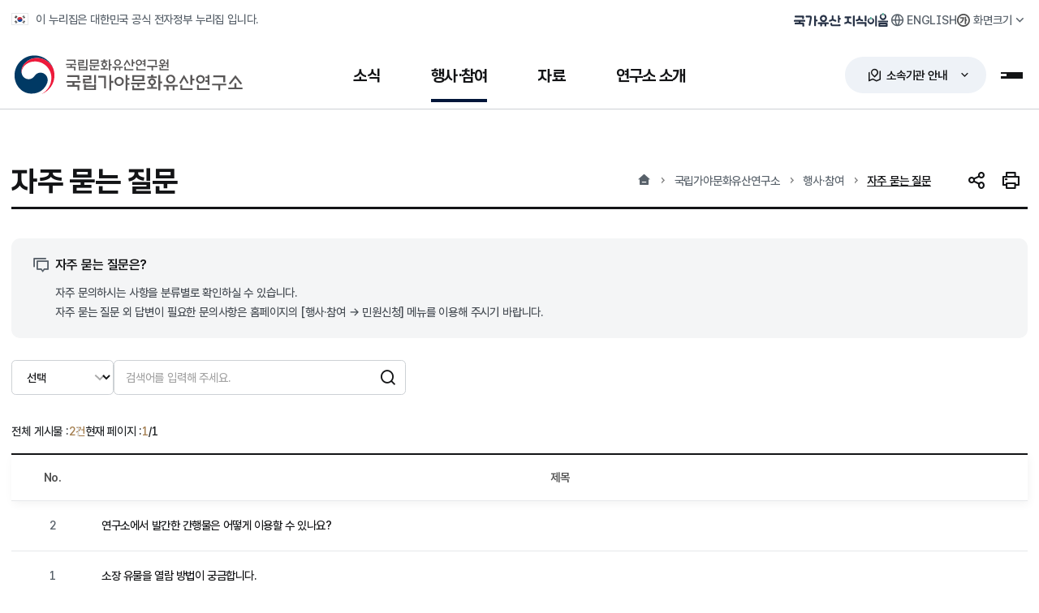

--- FILE ---
content_type: text/html;charset=utf-8
request_url: https://nrich.go.kr/gaya/boardList.do?menuIdx=710&bbscd=35
body_size: 131083
content:












<!doctype html>




<!--[if lt IE 7]> <html class="no-js ie6" lang="ko"> <![endif]-->
<!--[if IE 7]> <html class="no-js ie7" lang="ko"> <![endif]-->
<!--[if IE 8]> <html class="no-js ie8" lang="ko"> <![endif]-->
<!--[if gt IE 8]><!-->
<html class="no-js" lang="ko">
<!--<![endif]-->
		<meta charset="UTF-8">
		
	    
	      <title>자주 묻는 질문 - 국립가야문화유산연구소</title>
	    
		<meta name="viewport" content="width=device-width, initial-scale=1.0, maximum-scale=1.0, minimum-scale=1.0, user-scalable=no">
		<meta http-equiv="X-UA-Compatible" content="IE=edge"/>
		<meta name="format-detection" content="telephone=no"/>
		<meta name="title" content="국립가야문화유산연구소"/>
		<meta name="description" content="국립가야문화유산연구소는 소식, 행사·참여, 자료, 기관소개를 서비스하고 있는 대한민국 공식 전자정부 누리집 입니다.">

		<!-- Open Graph -->
		<meta property="og:type" content="website">
		<meta property="og:site_name" content="Gaya National Research Institute of Cultural Heritage">
		<meta property="og:title" content="국립가야문화유산연구소">
		<meta property="og:url" content="https://www.nrich.go.kr/gaya/index.do">
		<meta property="og:description" content="국립경주문화유산연구소 공식 누리집 입니다.">
		<!-- <meta property="og:image" content=""> -->

		<!-- favicon -->
		<link rel="apple-touch-icon" sizes="180x180" href="/kor/resources/img/common/favicon_180.png">
		<link rel="icon" type="image/png" sizes="512x512" href="/kor/resources/img/common/favicon_512.png">
		<link rel="icon" type="image/png" sizes="192x192" href="/kor/resources/img/common/favicon_192.png">
		<link rel="icon" type="image/png" sizes="32x32" href="/kor/resources/img/common/favicon_32.png">

		<!-- css -->
		<link rel="stylesheet" type="text/css" href="/kor/resources/css/reset.css" media="all">
		<link rel="stylesheet" type="text/css" href="/kor/resources/css/common.css" media="all">
		<link rel="stylesheet" type="text/css" href="/kor/resources/css/layout.css" media="all">
		<link rel="stylesheet" type="text/css" href="/kor/resources/css/component.css" media="all">
		<link rel="stylesheet" type="text/css" href="/kor/resources/css/main.css" media="all">
		<link rel="stylesheet" type="text/css" href="/kor/resources/css/contents.css" media="all">
		<link rel="stylesheet" type="text/css" href="/kor/resources/css/bbs.css" media="all">
		<link rel="stylesheet" type="text/css" href="/kor/resources/css/form.css" media="all">
		<link rel="stylesheet" type="text/css" href="/kor/resources/css/response.css" media="all">
		<link rel="stylesheet" type="text/css" href="/kor/resources/css/krds/krds_tokens.css" media="all">
		<link rel="stylesheet" type="text/css" href="/kor/resources/css/webfont.css" media="all">
		<link rel="stylesheet" type="text/css" href="/kor/resources/css/plugin/remixicon.css" media="all">
		<link rel="stylesheet" type="text/css" href="/kor/resources/css/plugin/swiper-bundle.min.css" media="all">
		
		<!-- js -->
		<script type="text/javascript" src="/kor/resources/js/jquery-2.2.4.min.js"></script>
		<script type="text/javascript" src="/kor/resources/js/jquery.modal.min.js"></script>
		<script type="text/javascript" src="/kor/resources/js/ui.js"></script>
		<script type="text/javascript" src="/kor/resources/js/swiper-bundle.min.js"></script>
		<script type="text/javascript" src="/common/resources/js/common_bbs.js"></script>
		<script type="text/javascript"  src="/common/resources/js/global_common.min.js" ></script>
		

  <!-- 로봇 메타 태그 추가 => 모든 로봇의 방문을 허용, 로봇이 본페이지 방문을 허용, 로봇이 본페이지의 링크세테이션을 기준으로 방문을 허용 -->
  <meta property="robots" name="robots" content="all,index,follow">
  <meta property="googlebot" name="googlebot" content="index,follow,snippet,archive">
  
  <!-- Naver검색결과 => 모든 서브링크 노출 제외_START --> 
  
  <!-- Naver검색결과 => 모든 서브링크 노출 제외_END --> 
  
  <!-- Naver검색결과 => 연관채널 마크업_START -->
  
  
  <!-- Naver 사이트 연관채널 마크업_END -->
  
<!--   <link rel="shortcut icon" href="/kor/resource/images/common/favicon.ico" />
  
  <script  src="/kor/resource/js/jquery-1.8.2.min.js"></script>
  <script  src="/common/resources/js/global_common.min.js"></script>

  -->
  
	<!-- Google tag (gtag.js)(=>For Analytics) -->
	<script async src="https://www.googletagmanager.com/gtag/js?id=G-09R2M3NQ3G"></script>
	<script>
	  window.dataLayer = window.dataLayer || [];
	  function gtag(){dataLayer.push(arguments);}
	  gtag('js', new Date());
	
	  gtag('config', 'G-09R2M3NQ3G');
	</script>
	
	<!-- Naver tag (=>For Analytics) -->
	<script type="text/javascript" src="//wcs.naver.net/wcslog.js"></script>
	<script type="text/javascript">
	if(!wcs_add) var wcs_add = {};
	wcs_add["wa"] = "17d7cebd42c13b0";
	if(window.wcs) {
	  wcs_do();
	}
	</script>
</head>



<!-- visual 시작 -->
<script>
  $(document).ready(function(){
    /**
     * 배너 영역 슬라이드
     * */
    var banner_slider = $('#banner_slider').bxSlider({
      mode: 'horizontal',// 가로 방향 수평 슬라이드
      speed: 800,       // 이동 속도를 설정
      auto : false, // 자동 실행 여부 // 20221216_웹접근성 처리(a태그 스크린리더 접근불가
      autoHover: true,   // 마우스 호버시 정지 여부

      minSlides: 6,
      maxSlides: 6,
      moveSlides:1,
      slideWidth: 170,
      slideMargin: 10,
      /*infiniteLoop: false,*/
      pager: false,
      controls: false,
      infiniteLoop: false,
      hideControlOnEnd: true,
	  touchEnabled : (navigator.maxTouchPoints > 0)
    });
    $('#banner_slider_next').on('click', function () {
      banner_slider.goToNextSlide();
      return false;
    });
    $('#banner_slider_prev').on('click', function () {
      banner_slider.goToPrevSlide();
      return false;
    });
    $('#banner_slider_pause').on('click', function () {
      banner_slider.stopAuto();
      return false;
    });
    $("#banner_slider_next").focusout(function(){
      $('#banner_slider').css("transform","translate3d(0px, 0px, 0px)");
    });
    
	//URL복사
	var $copyBtn = $('.copy_url');
	
	$copyBtn.on('click', function() {
		var comment = '현재 주소를 복사하시겠습니까?';
		
		if (confirm(comment)) {
			$('body').append('<textarea class="copyUrl">' + window.location.href + '</textarea>');
			$('body').find('.copyUrl').select();
			document.execCommand('copy');
			$('body').find('.copyUrl').remove();
			alert('복사되었습니다.');
		}
		return false;
	});
	
	//공유 아이콘 클릭 시
    $('.icon_list_open_close').click(function() {
        if($('.list-icon-wrap').hasClass('active')){
        	$(this).css({'background-color':'inherit'});
        	$('.list-icon-wrap').removeClass('active');
        }else{
        	$(this).css({'background-color':'#fff'});
        	$('.list-icon-wrap').addClass('active');
        }
    });
  });

  /* 내부시스템 바로가기 */
  function move(){
    var tmp = document.select.menu.value;

    if(tmp != ""){
      window.open(""+tmp);
    }else{
      alert("내부시스템 바로가기를 선택해 주세요.");
    }
  }
	function move2(){
		var tmp = document.select2.menu2.value;

		if(tmp != ""){
			window.open(""+tmp);
		}else{
			alert("소속/유관기관 바로가기를 선택해 주세요.");
		}
	}

  // 트위터
  function fnTwitter() {
    var url = location.href;
    var text = document.title;
    var left = (screen.width/2)-(626/2);
    var top = (screen.height/2)-(436/2);
    var sharer = "http://twitter.com/share?url=" + encodeURIComponent(url) + "&text=" + encodeURIComponent(text) + "&count=none/";
    window.open( sharer,"tweet", 'height=436,width=626,top='+top+', left='+left)
  }

  // 페이스북
  function fnFacebook() {
    var url = location.href;
    var text = document.title;
    var left = (screen.width/2)-(626/2);
    var top = (screen.height/2)-(436/2);
    var sharer = "https://www.facebook.com/sharer/sharer.php?s=100&p[url]=" + encodeURIComponent(url) + "&p[title]=" + encodeURIComponent(text);
    window.open(sharer,"facebook", 'height=436,width=626,top='+top+', left='+left);
  }

  //화면 프린트
  function screenPrint() {
    var print_url = location.href;
    window.open('/kor/print.do', 'SCREEN_PRINT_WIN', 'width=890,height=700,menubars=no,statusbar=no,scrollbars=yes,resizable=true');
  }
</script>

<body>
  
    
    
  



<!-- header 시작 -->

	<script>
		$(document).ready(function() {
			$('#main-visual').on('focusin', function () {
				menuHide();
			});
			$('#top-navi').on('focusin', function () {
				menuHide();
			});
		});
		
		//상단긴급공지
		// 쿠키 저장
		function setCookie(name, value, days) {
		    var date = new Date();
		    date.setDate(date.getDate() + days);
		    document.cookie = name + "=" + escape(value)
		        + "; path=/; expires=" + date.toUTCString() + ";";
		}

		// -------------------- 쿠키 조회 --------------------
		function getCookie(name) {
		    var cookies = document.cookie.split("; ");
		    for (var i = 0; i < cookies.length; i++) {
		        var parts = cookies[i].split("=");
		        if (parts[0] === name) return unescape(parts[1]);
		    }
		    return null;
		}

		// 페이지 로드 시 쿠키 확인 → 숨기기
		window.addEventListener("DOMContentLoaded", function () {

		    // 모든 .nrich-top-banner 반복
		    document.querySelectorAll(".nrich-top-banner").forEach(function(banner) {
		        
		        // data-site 값 가져오기 (예: gyeongju, buyeo 등)
		        var siteId = banner.getAttribute("data-site");
		        if (!siteId) return; // data-site 없는 경우 스킵

		        // 사이트별 쿠키 키 생성
		        var cookieName = "hideUpperNotice_" + siteId;

		        // 쿠키 확인 후 active 제거 또는 display none 처리
		        if (getCookie(cookieName) === "Y") {
		            banner.classList.remove("active");  
					$('body').removeClass('top-banner-open');
		            // 기존 코드가 display:none이면 아래 유지
		            banner.style.display = "none";
		        }
		    });

		});

		// 오늘 하루 안보기 버튼 클릭 시
		document.addEventListener("click", function (e) {
		    const btn = e.target.closest(".today-close");
		    if (!btn) return;

		    // 어떤 배너인지 찾기
		    const banner = btn.closest(".nrich-top-banner");
		    if (!banner) return;

		    // data-site 읽기
		    const siteId = banner.getAttribute("data-site");
		    if (!siteId) {
		        console.error("data-site가 지정되지 않았습니다!");
		        return;
		    }

		    // 쿠키 이름 → 사이트별로 다르게 생성됨
		    const cookieName = "hideUpperNotice_" + siteId;

		    // 배너 숨기기 (기존 방식 유지)
		    banner.style.display = "none";

		    // 쿠키 저장 (1일)
		    setCookie(cookieName, "Y", 1);
		});
		//상단긴급공지

	</script>
	
	<!-- Naver검색결과 => 연관채널 마크업_START -->
	
	
	<!-- Naver 사이트 연관채널 마크업_END -->

		<!-- skipnavi -->
		<div id="skip">
			<strong class="sr-only">반복영역 건너뛰기</strong>
			<a href="#nrich-container">본문 바로가기</a> 
		</div>

		<!-- nrich-layout -->
		<div class="nrich-layout">
			<!-- nrich-top-banner -->
			
			
<!-- nrich-header -->
			<header id="nrich-header">
				<div class="header-top">
					<div class="top-inner">
						<div class="gov-info">
							<p>이 누리집은 대한민국 공식 전자정부 누리집 입니다.</p>
						</div>
						<div class="global-util">
							<!-- 국가유산지식이음 -->
							<div class="util-archive">
								<a href="https://portal.nrich.go.kr" class="archive-btn" title="새창열림" target="_blank" rel="noopener noreferrer"><span class="sr-only">국가유산 지식이음</span></a>
							</div>
						
							<!-- Language -->
							<div class="util-language">
								<a href="/english/index.do" class="language-btn" title="새창열림" target="_blank" rel="noopener noreferrer"><span>ENGLISH</span></a>
							</div>
		
							<!-- 화면크기 -->
							<div class="util-zoom">
								<button type="button" class="toggle-btn"><span>화면크기</span></button>
								<div class="drop-controll zoom-layer">
									<div class="zoom-size">
										<div class="size-option">
											<button class="option-btn zoom-small"><i class="zoom-ico"></i><span>작게</span></button>
											<button class="option-btn zoom-basic active"><i class="zoom-ico"></i><span>보통</span></button>
											<button class="option-btn zoom-large"><i class="zoom-ico"></i><span>조금 크게</span></button>
											<button class="option-btn zoom-xlarge"><i class="zoom-ico"></i><span>크게</span></button>
										</div>
										<div class="size-reset">
											<button class="zoom-reset"><span>초기화</span></button>
										</div>
									</div>
									<div class="layer-tip-arrow"></div>
								</div>
							</div>

						</div>
					</div>
				</div>
				<div class="header-coe">
					<div class="bom-inner">
						<h1 id="logo" class="nrich-gy"><a href="/gaya" title="국가유산청 국립가야문화유산연구소 메인화면으로 이동"><span class="sr-only">국가유산청 국립가야문화유산연구소</span></a></h1>
						<nav id="gnb">
							<div class="gnb-inner">
								<ul class="gnb-menu">
								
								  
								    <li class=" ">
								      <!-- 1Depth -->
								      <a href="/gaya/boardList.do?menuIdx=706&amp;bbscd=32" onmouseover="menuView()" onfocus="menuView()"
								         >
								        <span>소식</span>
								      </a>
								
								      <!-- gnb-depth (mega dropdown) -->
								      <div class="gnb-depth">
								        <div class="depth-fx">
								          <div class="depth1-tit"><h2 class="tit">소식</h2></div>
								          <div class="depth1-pattern"></div>
								        </div>
								
								        <div class="depth-menu">
								          <div class="depth-list">
								            <!-- 2Depth 목록 -->
								            
								              
								            
								              
								                <div class="depth-align">
								                  <div class="depth-box
								                              
								                              ">
								                    <a href="/gaya/boardList.do?menuIdx=706&amp;bbscd=32" class="depth2-box "
								                       >
								                      <strong>공지사항</strong>
								                    </a>
								                    <!-- 3Depth: 자식이 있고 TAB이 아닌 경우만 -->
 								                     
								                    <!-- // 3Depth -->
								                  </div>
								                </div>
								              
								            
								              
								                <div class="depth-align">
								                  <div class="depth-box
								                              
								                              ">
								                    <a href="/gaya/boardList.do?menuIdx=707&amp;bbscd=33" class="depth2-box "
								                       >
								                      <strong>보도자료</strong>
								                    </a>
								                    <!-- 3Depth: 자식이 있고 TAB이 아닌 경우만 -->
 								                     
								                    <!-- // 3Depth -->
								                  </div>
								                </div>
								              
								            
								              
								                <div class="depth-align">
								                  <div class="depth-box
								                              
								                              ">
								                    <a href="/gaya/boardList.do?menuIdx=1870&amp;bbscd=40" class="depth2-box "
								                       >
								                      <strong>채용정보</strong>
								                    </a>
								                    <!-- 3Depth: 자식이 있고 TAB이 아닌 경우만 -->
 								                     
								                    <!-- // 3Depth -->
								                  </div>
								                </div>
								              
								            
								              
								            
								              
								            
								              
								            
								              
								            
								              
								            
								              
								            
								              
								            
								              
								            
								              
								            
								              
								            
								              
								            
								              
								            
								              
								            
								              
								            
								              
								            
								              
								            
								              
								            
								              
								            
								              
								            
								              
								            
								              
								            
								              
								            
								              
								            
								              
								            
								            <!-- // 2Depth -->
								          </div>
								        </div>
								      </div>
								      <!-- // gnb-depth -->
								    </li>
								  
								
								  
								
								  
								
								  
								
								  
								    <li class=" active">
								      <!-- 1Depth -->
								      <a href="/gaya/page.do?menuIdx=3045" onmouseover="menuView()" onfocus="menuView()"
								         >
								        <span>행사·참여</span>
								      </a>
								
								      <!-- gnb-depth (mega dropdown) -->
								      <div class="gnb-depth">
								        <div class="depth-fx">
								          <div class="depth1-tit"><h2 class="tit">행사·참여</h2></div>
								          <div class="depth1-pattern"></div>
								        </div>
								
								        <div class="depth-menu">
								          <div class="depth-list">
								            <!-- 2Depth 목록 -->
								            
								              
								            
								              
								            
								              
								            
								              
								            
								              
								            
								              
								                <div class="depth-align">
								                  <div class="depth-box
								                              
								                              ">
								                    <a href="/gaya/majorList.do?menuIdx=713&amp;e_dept=40" class="depth2-box "
								                       >
								                      <strong>주요행사</strong>
								                    </a>
								                    <!-- 3Depth: 자식이 있고 TAB이 아닌 경우만 -->
 								                     
								                    <!-- // 3Depth -->
								                  </div>
								                </div>
								              
								            
								              
								                <div class="depth-align">
								                  <div class="depth-box
								                              
								                              ">
								                    <a href="/gaya/page.do?menuIdx=3045" class="depth2-box "
								                       >
								                      <strong>가야역사문화센터</strong>
								                    </a>
								                    <!-- 3Depth: 자식이 있고 TAB이 아닌 경우만 -->
 								                     
								                    <!-- // 3Depth -->
								                  </div>
								                </div>
								              
								            
								              
								                <div class="depth-align">
								                  <div class="depth-box
								                               active
								                               active">
								                    <a href="/gaya/boardList.do?menuIdx=710&amp;bbscd=35" class="depth2-box "
								                       >
								                      <strong>자주 묻는 질문</strong>
								                    </a>
								                    <!-- 3Depth: 자식이 있고 TAB이 아닌 경우만 -->
 								                     
								                    <!-- // 3Depth -->
								                  </div>
								                </div>
								              
								            
								              
								                <div class="depth-align">
								                  <div class="depth-box
								                              
								                              ">
								                    <a href="http://www.khs.go.kr/html/HtmlPage.do?pg=/minwon/minwon_guide.jsp&mn=NS_02_01_01" class="depth2-box  blank"
								                       target="_blank" rel="noopener noreferrer">
								                      <strong>민원신청</strong>
								                    </a>
								                    <!-- 3Depth: 자식이 있고 TAB이 아닌 경우만 -->
 								                     
								                    <!-- // 3Depth -->
								                  </div>
								                </div>
								              
								            
								              
								                <div class="depth-align">
								                  <div class="depth-box
								                              
								                              ">
								                    <a href="https://www.110.go.kr/consult/manual.do" class="depth2-box  blank"
								                       target="_blank" rel="noopener noreferrer">
								                      <strong>온라인 채팅/수어상담</strong>
								                    </a>
								                    <!-- 3Depth: 자식이 있고 TAB이 아닌 경우만 -->
 								                     
								                    <!-- // 3Depth -->
								                  </div>
								                </div>
								              
								            
								              
								            
								              
								            
								              
								            
								              
								            
								              
								            
								              
								            
								              
								            
								              
								            
								              
								            
								              
								            
								              
								            
								              
								            
								              
								            
								              
								            
								              
								            
								              
								            
								              
								            
								              
								            
								            <!-- // 2Depth -->
								          </div>
								        </div>
								      </div>
								      <!-- // gnb-depth -->
								    </li>
								  
								
								  
								
								  
								
								  
								
								  
								
								  
								
								  
								    <li class=" ">
								      <!-- 1Depth -->
								      <a href="/gaya/scholarshipUsrList.do?menuIdx=748&amp;project=26" onmouseover="menuView()" onfocus="menuView()"
								         >
								        <span>자료</span>
								      </a>
								
								      <!-- gnb-depth (mega dropdown) -->
								      <div class="gnb-depth">
								        <div class="depth-fx">
								          <div class="depth1-tit"><h2 class="tit">자료</h2></div>
								          <div class="depth1-pattern"></div>
								        </div>
								
								        <div class="depth-menu">
								          <div class="depth-list">
								            <!-- 2Depth 목록 -->
								            
								              
								            
								              
								            
								              
								            
								              
								            
								              
								            
								              
								            
								              
								            
								              
								            
								              
								            
								              
								            
								              
								            
								              
								                <div class="depth-align">
								                  <div class="depth-box
								                              
								                              ">
								                    <a href="/gaya/webzineList.do?menuIdx=1500&amp;org_dept=40" class="depth2-box "
								                       >
								                      <strong>연구성과</strong>
								                    </a>
								                    <!-- 3Depth: 자식이 있고 TAB이 아닌 경우만 -->
 								                     
								                    <!-- // 3Depth -->
								                  </div>
								                </div>
								              
								            
								              
								                <div class="depth-align">
								                  <div class="depth-box
								                              
								                              ">
								                    <a href="/gaya/scholarshipUsrList.do?menuIdx=748&amp;project=26" class="depth2-box "
								                       >
								                      <strong>학술조사자료</strong>
								                    </a>
								                    <!-- 3Depth: 자식이 있고 TAB이 아닌 경우만 -->
 								                    
								                      <div class="depth3-box ">
								                        
								                          
								                        
								                          
								                        
								                          
								                        
								                          
								                        
								                          
								                        
								                          
								                        
								                          
								                        
								                          
								                        
								                          
								                        
								                          
								                        
								                          
								                        
								                          
								                        
								                          
								                        
								                          
								                            <!-- (모바일) 문화재창 1668 메뉴는 노출 제외 -->
								                            
								                              <a href='/gaya/scholarshipUsrList.do?menuIdx=748&amp;project=26'
								                                 >
								                                <span>사진자료</span>
								                              </a>
								                              <!-- 4Depth (있다면 선택적으로 표시) -->

								                            
								                          
								                        
								                          
								                            <!-- (모바일) 문화재창 1668 메뉴는 노출 제외 -->
								                            
								                              <a href='/gaya/boardList.do?menuIdx=749&amp;bbscd=45&tcd=749'
								                                 >
								                                <span>영상자료</span>
								                              </a>
								                              <!-- 4Depth (있다면 선택적으로 표시) -->

								                            
								                          
								                        
								                          
								                        
								                          
								                        
								                          
								                        
								                          
								                        
								                          
								                        
								                          
								                        
								                          
								                        
								                          
								                        
								                          
								                        
								                          
								                        
								                          
								                        
								                          
								                        
								                          
								                        
								                      </div>
								                     
								                    <!-- // 3Depth -->
								                  </div>
								                </div>
								              
								            
								              
								            
								              
								            
								              
								                <div class="depth-align">
								                  <div class="depth-box
								                              
								                              ">
								                    <a href="/gaya/page.do?menuIdx=873" class="depth2-box "
								                       >
								                      <strong>유물 열람·복제 안내</strong>
								                    </a>
								                    <!-- 3Depth: 자식이 있고 TAB이 아닌 경우만 -->
 								                     
								                    <!-- // 3Depth -->
								                  </div>
								                </div>
								              
								            
								              
								                <div class="depth-align">
								                  <div class="depth-box
								                              
								                              ">
								                    <a href="/gaya/law_rule.do?menuIdx=923" class="depth2-box "
								                       >
								                      <strong>훈령/예규/지침</strong>
								                    </a>
								                    <!-- 3Depth: 자식이 있고 TAB이 아닌 경우만 -->
 								                     
								                    <!-- // 3Depth -->
								                  </div>
								                </div>
								              
								            
								              
								                <div class="depth-align">
								                  <div class="depth-box
								                              
								                              ">
								                    <a href="http://www.heritage.go.kr/heri/cul/culRegionKnView.do?pageNo=1_1_3_1" class="depth2-box  blank"
								                       target="_blank" rel="noopener noreferrer">
								                      <strong>우리지역국가유산</strong>
								                    </a>
								                    <!-- 3Depth: 자식이 있고 TAB이 아닌 경우만 -->
 								                     
								                    <!-- // 3Depth -->
								                  </div>
								                </div>
								              
								            
								              
								                <div class="depth-align">
								                  <div class="depth-box
								                              
								                              ">
								                    <a href="https://portal.nrich.go.kr/kor/originalUsrTotalList.do?menuIdx=1046&bunya_cd=3016" class="depth2-box  blank"
								                       target="_blank" rel="noopener noreferrer">
								                      <strong>연구자료 검색<span>(국가유산 지식이음)</span></strong>
								                    </a>
								                    <!-- 3Depth: 자식이 있고 TAB이 아닌 경우만 -->
 								                     
								                    <!-- // 3Depth -->
								                  </div>
								                </div>
								              
								            
								              
								            
								              
								            
								              
								            
								              
								            
								              
								            
								              
								            
								              
								            
								              
								            
								              
								            
								            <!-- // 2Depth -->
								          </div>
								        </div>
								      </div>
								      <!-- // gnb-depth -->
								    </li>
								  
								
								  
								
								  
								
								  
								
								  
								
								  
								
								  
								
								  
								
								  
								
								  
								    <li class=" ">
								      <!-- 1Depth -->
								      <a href="/gaya/page.do?menuIdx=740" onmouseover="menuView()" onfocus="menuView()"
								         >
								        <span>연구소 소개</span>
								      </a>
								
								      <!-- gnb-depth (mega dropdown) -->
								      <div class="gnb-depth">
								        <div class="depth-fx">
								          <div class="depth1-tit"><h2 class="tit">연구소 소개</h2></div>
								          <div class="depth1-pattern"></div>
								        </div>
								
								        <div class="depth-menu">
								          <div class="depth-list">
								            <!-- 2Depth 목록 -->
								            
								              
								            
								              
								            
								              
								            
								              
								            
								              
								            
								              
								            
								              
								            
								              
								            
								              
								            
								              
								            
								              
								            
								              
								            
								              
								            
								              
								            
								              
								            
								              
								            
								              
								            
								              
								            
								              
								            
								              
								            
								              
								                <div class="depth-align">
								                  <div class="depth-box
								                              
								                              ">
								                    <a href="/gaya/page.do?menuIdx=740" class="depth2-box "
								                       >
								                      <strong>인사말</strong>
								                    </a>
								                    <!-- 3Depth: 자식이 있고 TAB이 아닌 경우만 -->
 								                     
								                    <!-- // 3Depth -->
								                  </div>
								                </div>
								              
								            
								              
								                <div class="depth-align">
								                  <div class="depth-box
								                              
								                              ">
								                    <a href="/gaya/page.do?menuIdx=742" class="depth2-box "
								                       >
								                      <strong>설립목적</strong>
								                    </a>
								                    <!-- 3Depth: 자식이 있고 TAB이 아닌 경우만 -->
 								                     
								                    <!-- // 3Depth -->
								                  </div>
								                </div>
								              
								            
								              
								                <div class="depth-align">
								                  <div class="depth-box
								                              
								                              ">
								                    <a href="/gaya/page.do?menuIdx=1485" class="depth2-box "
								                       >
								                      <strong>연혁</strong>
								                    </a>
								                    <!-- 3Depth: 자식이 있고 TAB이 아닌 경우만 -->
 								                     
								                    <!-- // 3Depth -->
								                  </div>
								                </div>
								              
								            
								              
								                <div class="depth-align">
								                  <div class="depth-box
								                              
								                              ">
								                    <a href="/gaya/employeeList.do?menuIdx=743&amp;dept_idx=40" class="depth2-box "
								                       >
								                      <strong>조직도</strong>
								                    </a>
								                    <!-- 3Depth: 자식이 있고 TAB이 아닌 경우만 -->
 								                     
								                    <!-- // 3Depth -->
								                  </div>
								                </div>
								              
								            
								              
								                <div class="depth-align">
								                  <div class="depth-box
								                              
								                              ">
								                    <a href="/gaya/page.do?menuIdx=746" class="depth2-box "
								                       >
								                      <strong>주요추진업무</strong>
								                    </a>
								                    <!-- 3Depth: 자식이 있고 TAB이 아닌 경우만 -->
 								                    
								                      <div class="depth3-box ">
								                        
								                          
								                        
								                          
								                        
								                          
								                        
								                          
								                        
								                          
								                        
								                          
								                        
								                          
								                        
								                          
								                        
								                          
								                        
								                          
								                        
								                          
								                        
								                          
								                        
								                          
								                        
								                          
								                        
								                          
								                        
								                          
								                        
								                          
								                        
								                          
								                        
								                          
								                        
								                          
								                        
								                          
								                        
								                          
								                        
								                          
								                        
								                          
								                        
								                          
								                        
								                          
								                            <!-- (모바일) 문화재창 1668 메뉴는 노출 제외 -->
								                            
								                              <a href='/gaya/page.do?menuIdx=746'
								                                 >
								                                <span>가야문화권 유적조사연구</span>
								                              </a>
								                              <!-- 4Depth (있다면 선택적으로 표시) -->

								                            
								                          
								                        
								                          
								                            <!-- (모바일) 문화재창 1668 메뉴는 노출 제외 -->
								                            
								                              <a href='/gaya/page.do?menuIdx=747'
								                                 >
								                                <span>가야문화권 지식기반 조성연구</span>
								                              </a>
								                              <!-- 4Depth (있다면 선택적으로 표시) -->

								                            
								                          
								                        
								                          
								                        
								                      </div>
								                     
								                    <!-- // 3Depth -->
								                  </div>
								                </div>
								              
								            
								              
								            
								              
								            
								              
								                <div class="depth-align">
								                  <div class="depth-box
								                              
								                              ">
								                    <a href="/gaya/page.do?menuIdx=745" class="depth2-box "
								                       >
								                      <strong>찾아오시는 길</strong>
								                    </a>
								                    <!-- 3Depth: 자식이 있고 TAB이 아닌 경우만 -->
 								                     
								                    <!-- // 3Depth -->
								                  </div>
								                </div>
								              
								            
								            <!-- // 2Depth -->
								          </div>
								        </div>
								      </div>
								      <!-- // gnb-depth -->
								    </li>
								  
								
								  
								
								  
								
								  
								
								  
								
								  
								
								  
								
								  
								
								  
								
								</ul>
							</div>
						</nav>
						<!-- 소속기관 안내 -->
						<div class="region-lab">
							<button type="button" class="toggle-btn"><span>소속기관 안내</span></button>
						</div>
												<div class="region-layer">
							<div class="region-wrap">
								<div class="region-core">
									<div class="region-pick">
										<div class="pick-map">
											<div data-tab="region-tab1" class="tab-box map-target01 cross active">
												<button type="button"><span>국립문화유산연구원</span></button>
												<div class="poly-line">
													<svg viewBox="0 0 38.22 75.11" preserveAspectRatio="xMidYMid meet" ><polyline points="0 0 38.22 38.22 38.22 75.11"/></svg>
													<div class="poly-point"></div>
												</div>
											</div>

											<div data-tab="region-tab2" class="tab-box cross map-target02">
												<button type="button"><span>국립경주문화유산연구소</span></button>
												<div class="poly-line">
													<svg viewBox="0.36 0 20.44 36" preserveAspectRatio="xMidYMid meet"><polyline points="20.8 0 20.8 15.11 0.36 36" /></svg>
													<div class="poly-point"></div>
												</div>
											</div>
											<div data-tab="region-tab3" class="tab-box map-target03">
												<button type="button"><span>국립부여문화유산연구소</span></button>
												<div class="poly-line">
													<svg viewBox="0.5 0.36 23.11 35.77" preserveAspectRatio="xMidYMid meet"><polyline points="0.5 36.13 0.5 23.02 23.61 0.36" /></svg>

													<div class="poly-point"></div>
												</div>
											</div>
											<div data-tab="region-tab4" class="tab-box map-target04">
												<button type="button"><span>국립가야문화유산연구소</span></button>
												<div class="poly-line">
													<svg viewBox="0 0 50 10" width="100" height="10"><polyline points="0 5 50 5"/></svg>


													<div class="poly-point"></div>
												</div>
											</div>
											<div data-tab="region-tab5" class="tab-box map-target05">
												<button type="button"><span>국립나주문화유산연구소</span></button>
												<div class="poly-line">
													<svg viewBox="0.5 0.35 24 48.78" preserveAspectRatio="xMidYMid meet"><polyline points="0.5 49.13 0.5 24.35 24.5 0.35" /></svg>

													<div class="poly-point"></div>
												</div>
											</div>
											<div data-tab="region-tab6" class="tab-box map-target06">
												<button type="button"><span>국립중원문화유산연구소</span></button>
												<div class="poly-line">
													<svg viewBox="0.35 0.5 57.04 34.07" preserveAspectRatio="xMidYMid meet"><polyline points="57.39 0.5 34.43 0.5 0.35 34.57" /></svg>

													<div class="poly-point"></div>
												</div>
											</div>
											<div data-tab="region-tab7" class="tab-box map-target07">
												<button type="button"><span>국립서울문화유산연구소</span></button>
												<div class="poly-line">
													<svg viewBox="0 0.5 46.59 24.37" preserveAspectRatio="xMidYMid meet"><polyline points="0 0.5 22.22 0.5 46.59 24.87" /></svg>
													<div class="poly-point"></div>
												</div>
											</div>
											<div data-tab="region-tab8" class="tab-box map-target08">
												<button type="button"><span>국립완주문화유산연구소</span></button>
												<div class="poly-line">
													<svg viewBox="0 0 108.89 41.33" preserveAspectRatio="xMidYMid meet"><polyline points="108.89 41.33 41.33 41.33 0 0" /></svg>

													<div class="poly-point"></div>
												</div>
											</div>
											<div data-tab="region-tab9" class="tab-box map-target09">
												<button type="button"><span>문화유산보존과학센터</span></button>
												<div class="poly-line">
													<svg viewBox="0 0.5 59.33 34.22" preserveAspectRatio="xMidYMid meet"><polyline points="0 0.5 26.22 0.5 59.33 34.72" /></svg>

													<div class="poly-point"></div>
												</div>
											</div>
											<div data-tab="region-tab4" class="tab-box map-target10 cultural">
												<button type="button"><span>국립가야역사문화센터</span></button>
												<div class="poly-line">
													<svg viewBox="0.5 0.36 23.11 35.77" preserveAspectRatio="xMidYMid meet"><polyline points="0.5 36.13 0.5 23.02 23.61 0.36" /></svg>

													<div class="poly-point"></div>
												</div>
											</div>
										</div>
									</div>

									<div class="region-intro">
										<!-- 국립문화유산연구원 -->
										<div id="region-tab1" class="region-tab-cont active">
											<div class="intro-box">
												<div class="intro-sum">
													<div class="sum-tit">
														<strong class="tit"><span>국립문화유산연구원</span></strong>
													</div>
													<ul class="sum-contact">
														<li class="address">(34122) 대전광역시 유성구 문지로 132(문지동 472)</li>
														<li class="tel">042-860-9114</li>
													</ul>
												</div>

												<div class="intro-connect">
													<a href="/kor/index.do" class="btn black round-max">홈페이지 바로가기 <i class="ri-arrow-right-long-line"></i></a>
													<a href="/kor/page.do?menuIdx=302" class="btn round-max"><i class="ri-map-pin-5-line"></i> 찾아오시는길</a>
												</div>
											</div>
										</div>

										<!-- 국립경주문화유산연구소 -->
										<div id="region-tab2" class="region-tab-cont">
											<div class="intro-box">
												<div class="intro-sum">
													<div class="sum-tit">
														<strong class="tit"><span>국립경주문화유산연구소</span></strong>
													</div>
													<ul class="sum-contact">
														<li class="address">(38127) 경상북도 경주시 불국로 132 국립경주문화유산연구소</li>
														<li class="tel">054-777-8800</li>
													</ul>
												</div>

												<div class="intro-connect">
													<a href="/gyeongju/index.do" class="btn black round-max">홈페이지 바로가기 <i class="ri-arrow-right-long-line"></i></a>
													<a href="/gyeongju/page.do?menuIdx=498" class="btn round-max"><i class="ri-map-pin-5-line"></i> 찾아오시는길</a>
												</div>
											</div>
										</div>

										<!-- 국립부여문화유산연구소 -->
										<div id="region-tab3" class="region-tab-cont">
											<div class="intro-box">
												<div class="intro-sum">
													<div class="sum-tit">
														<strong class="tit"><span>국립부여문화유산연구소</span></strong>
													</div>
													<ul class="sum-contact">
														<li class="address">(33123) 충남 부여군 규암면 충절로 2316번길 34(외리 산 1-1)</li>
														<li class="tel">041-830-5600</li>
													</ul>
												</div>

												<div class="intro-connect">
													<a href="/buyeo/index.do" class="btn black round-max">홈페이지 바로가기 <i class="ri-arrow-right-long-line"></i></a>
													<a href="/buyeo/page.do?menuIdx=615" class="btn round-max"><i class="ri-map-pin-5-line"></i> 찾아오시는길</a>
												</div>
											</div>
										</div>

										<!-- 국립가야문화유산연구소 -->
										<div id="region-tab4" class="region-tab-cont">
											<div class="intro-box">
												<div class="intro-sum">
													<div class="sum-tit">
														<strong class="tit"><span>국립가야문화유산연구소</span></strong>
													</div>
													<ul class="sum-contact">
														<li class="address">(51430) 경남 창원시 성산구 용지로 256(용호동 8-4) </li>
														<li class="tel">055-211-9000</li>
													</ul>
												</div>
												<div class="intro-connect">
													<a href="/gaya/index.do" class="btn black round-max">홈페이지 바로가기 <i class="ri-arrow-right-long-line"></i></a>
													<a href="/gaya/page.do?menuIdx=745" class="btn round-max"><i class="ri-map-pin-5-line"></i> 찾아오시는길</a>
												</div>
												
												<div class="intro-cultural-group">
													<div class="intro-cultural">
														<div class="cultural-tit">
															<strong class="tit"><span>국립가야역사문화센터</span></strong>
														</div>
													</div>
													<div class="intro-connect">
														<a href="/gaya/page.do?menuIdx=3045" class="btn round-max"><i class="ri-map-pin-5-line"></i> 찾아오시는길</a>
													</div>
												</div>
											</div>
										</div>

										<!-- 국립나주문화유산연구소 -->
										<div id="region-tab5" class="region-tab-cont">
											<div class="intro-box">
												<div class="intro-sum">
													<div class="sum-tit">
														<strong class="tit"><span>국립나주문화유산연구소</span></strong>
													</div>
													<ul class="sum-contact">
														<li class="address">(58264) 전남 나주시 영산포로 263-23</li>
														<li class="tel">061-339-1114</li>
													</ul>
												</div>

												<div class="intro-connect">
													<a href="/naju/index.do" class="btn black round-max">홈페이지 바로가기 <i class="ri-arrow-right-long-line"></i></a>
													<a href="/naju/page.do?menuIdx=769" class="btn round-max"><i class="ri-map-pin-5-line"></i> 찾아오시는길</a>
												</div>
											</div>
										</div>

										<!-- 국립중원문화유산연구소 -->
										<div id="region-tab6" class="region-tab-cont">
											<div class="intro-box">
												<div class="intro-sum">
													<div class="sum-tit">
														<strong class="tit"><span>국립중원문화유산연구소</span></strong>
													</div>
													<ul class="sum-contact">
														<li class="address">(27438) 충북 충주시 남한강로 38(금릉동 594)</li>
														<li class="tel">043-850-7800</li>
													</ul>
												</div>

												<div class="intro-connect">
													<a href="/jungwon/index.do" class="btn black round-max">홈페이지 바로가기 <i class="ri-arrow-right-long-line"></i></a>
													<a href="/jungwon/page.do?menuIdx=791" class="btn round-max"><i class="ri-map-pin-5-line"></i> 찾아오시는길</a>
												</div>
											</div>
										</div>

										<!-- 국립서울문화유산연구소 -->
										<div id="region-tab7" class="region-tab-cont">
											<div class="intro-box">
												<div class="intro-sum">
													<div class="sum-tit">
														<strong class="tit"><span>국립서울문화유산연구소</span></strong>
													</div>
													<ul class="sum-contact">
														<li class="address">(03045) 서울특별시 종로구 효자로 12, 고궁박물관 별관</li>
														<li class="tel">02-739-6919</li>
													</ul>
												</div>

												<div class="intro-connect">
													<a href="/seoul/index.do" class="btn black round-max">홈페이지 바로가기 <i class="ri-arrow-right-long-line"></i></a>
													<a href="/seoul/page.do?menuIdx=815" class="btn round-max"><i class="ri-map-pin-5-line"></i> 찾아오시는길</a>
												</div>
											</div>
										</div>

										<!-- 국립완주문화유산연구소 -->
										<div id="region-tab8" class="region-tab-cont">
											<div class="intro-box">
												<div class="intro-sum">
													<div class="sum-tit">
														<strong class="tit"><span>국립완주문화유산연구소</span></strong>
													</div>
													<ul class="sum-contact">
														<li class="address">(55365) 전북특별자치도 완주군 이서면 지사제로 168</li>
														<li class="tel">063-290-9300</li>
													</ul>
												</div>

												<div class="intro-connect">
													<a href="/wanju/index.do" class="btn black round-max">홈페이지 바로가기 <i class="ri-arrow-right-long-line"></i></a>
													<a href="/wanju/page.do?menuIdx=1578" class="btn round-max"><i class="ri-map-pin-5-line"></i> 찾아오시는길</a>
												</div>
											</div>
										</div>

										<!-- 문화유산보존과학센터 -->
										<div id="region-tab9" class="region-tab-cont">
											<div class="intro-box">
												<div class="intro-sum">
													<div class="sum-tit">
														<strong class="tit"><span>문화유산보존과학센터</span></strong>
													</div>
													<ul class="sum-contact">
														<li class="address">(34122) 대전광역시 유성구 문지로 132(문지동 472)</li>
													</ul>
												</div>

												<div class="intro-connect">
													<a href="/conservation/index.do" class="btn black round-max">홈페이지 바로가기 <i class="ri-arrow-right-long-line"></i></a>
													<a href="/conservation/page.do?menuIdx=680" class="btn round-max"><i class="ri-map-pin-5-line"></i> 찾아오시는길</a>
												</div>
											</div>
										</div>
									</div>
								</div>

								<div class="region-foot">
									<div class="foot-r"><button type="button" class="close-btn"><span>닫기</span></button></div>
								</div>
							</div>
						</div>
						
						<!-- 누리집 안내지도, 모바일 메뉴 -->
						<div class="allgnb-handle">
							<button type="button" class="sitemap-open"><strong><span class="sr-only">누리집 안내지도<span></span></span></strong></button>
							<button type="button" class="allgnb-open"><strong><span class="sr-only">전체메뉴 열기<span></span></span></strong></button>
							<button type="button" class="allgnb-close"><strong><span class="sr-only">전체메뉴 닫기<span></span></span></strong></button>
						</div>
						<!-- 모바일 메뉴 -->
						<div class="mobile-gnb-layer">
							<div class="mobile-gnb-wrap">
								<div class="mobile-gnb-top">
									<div class="top-sns">
										<div class="sns-item">
<!-- 											<a href="javascript:void(0);" class="facebook" target="_blank" title="새창열림"><span class="sr-only">페이스북</span></a>
											<a href="javascript:void(0);" class="twitter" target="_blank" title="새창열림"><span class="sr-only">트위터</span></a>
											<a href="javascript:void(0);" class="instagram" target="_blank" title="새창열림"><span class="sr-only">인스타그램</span></a>
											<a href="javascript:void(0);" class="youtube" target="_blank" title="새창열림"><span class="sr-only">유튜브</span></a>
											<a href="javascript:void(0);" class="blog" target="_blank" title="새창열림"><span class="sr-only">블로그</span></a> -->
										</div>
									</div>
						
									<div class="top-link">
										<a href="https://portal.nrich.go.kr/kor/index.do" class="link-eum" title="새창열림"><span>국가유산지식이음</span></a>
										<a href="/english/index.do" class="link-eng" title="새창열림"><span>ENGLISH</span></a>
									</div>
								</div>
						
								<div class="mobile-gnb-container">
									<nav id="mobile-gnb">
										<!-- 1Depth -->
										
											
												<!-- 1Depth Active -->
												
						
												<div class="mobile-gnb-box">
						
													<a href="javascript:void(0);"
													   class="depth1-tit"
													   >
														<span>소식</span>
													</a>
						
													<div class="mobile-gnb-depth"
														>
														<div class="depth-menu">
						
															<!-- 2Depth -->
															
																
															
																
						
																	<!-- 2Depth Active -->
																	
						
																	<div class="depth-box">
																		<a href="/gaya/boardList.do?menuIdx=706&amp;bbscd=32"
																		   class="depth2-box"
																		   >
																			<span>공지사항</span>
																		</a>
						
																		<!-- 3Depth -->
																		
																		<!-- // 3Depth -->
						
																	</div>
																
															
																
						
																	<!-- 2Depth Active -->
																	
						
																	<div class="depth-box">
																		<a href="/gaya/boardList.do?menuIdx=707&amp;bbscd=33"
																		   class="depth2-box"
																		   >
																			<span>보도자료</span>
																		</a>
						
																		<!-- 3Depth -->
																		
																		<!-- // 3Depth -->
						
																	</div>
																
															
																
						
																	<!-- 2Depth Active -->
																	
						
																	<div class="depth-box">
																		<a href="/gaya/boardList.do?menuIdx=1870&amp;bbscd=40"
																		   class="depth2-box"
																		   >
																			<span>채용정보</span>
																		</a>
						
																		<!-- 3Depth -->
																		
																		<!-- // 3Depth -->
						
																	</div>
																
															
																
															
																
															
																
															
																
															
																
															
																
															
																
															
																
															
																
															
																
															
																
															
																
															
																
															
																
															
																
															
																
															
																
															
																
															
																
															
																
															
																
															
																
															
																
															
																
															
															<!-- // 2Depth -->
						
														</div>
													</div>
						
												</div>
											
										
											
										
											
										
											
										
											
												<!-- 1Depth Active -->
												
						
												<div class="mobile-gnb-box">
						
													<a href="javascript:void(0);"
													   class="depth1-tit active"
													   >
														<span>행사·참여</span>
													</a>
						
													<div class="mobile-gnb-depth"
														style="display:block">
														<div class="depth-menu">
						
															<!-- 2Depth -->
															
																
															
																
															
																
															
																
															
																
															
																
						
																	<!-- 2Depth Active -->
																	
						
																	<div class="depth-box">
																		<a href="/gaya/majorList.do?menuIdx=713&amp;e_dept=40"
																		   class="depth2-box"
																		   >
																			<span>주요행사</span>
																		</a>
						
																		<!-- 3Depth -->
																		
																		<!-- // 3Depth -->
						
																	</div>
																
															
																
						
																	<!-- 2Depth Active -->
																	
						
																	<div class="depth-box">
																		<a href="/gaya/page.do?menuIdx=3045"
																		   class="depth2-box"
																		   >
																			<span>가야역사문화센터</span>
																		</a>
						
																		<!-- 3Depth -->
																		
																		<!-- // 3Depth -->
						
																	</div>
																
															
																
						
																	<!-- 2Depth Active -->
																	
						
																	<div class="depth-box active">
																		<a href="/gaya/boardList.do?menuIdx=710&amp;bbscd=35"
																		   class="depth2-box active"
																		   >
																			<span>자주 묻는 질문</span>
																		</a>
						
																		<!-- 3Depth -->
																		
																		<!-- // 3Depth -->
						
																	</div>
																
															
																
						
																	<!-- 2Depth Active -->
																	
						
																	<div class="depth-box">
																		<a href="http://www.khs.go.kr/html/HtmlPage.do?pg=/minwon/minwon_guide.jsp&mn=NS_02_01_01"
																		   class="depth2-box blank"
																		   target="_blank" rel="noopener noreferrer">
																			<span>민원신청</span>
																		</a>
						
																		<!-- 3Depth -->
																		
																		<!-- // 3Depth -->
						
																	</div>
																
															
																
						
																	<!-- 2Depth Active -->
																	
						
																	<div class="depth-box">
																		<a href="https://www.110.go.kr/consult/manual.do"
																		   class="depth2-box blank"
																		   target="_blank" rel="noopener noreferrer">
																			<span>온라인 채팅/수어상담</span>
																		</a>
						
																		<!-- 3Depth -->
																		
																		<!-- // 3Depth -->
						
																	</div>
																
															
																
															
																
															
																
															
																
															
																
															
																
															
																
															
																
															
																
															
																
															
																
															
																
															
																
															
																
															
																
															
																
															
																
															
																
															
															<!-- // 2Depth -->
						
														</div>
													</div>
						
												</div>
											
										
											
										
											
										
											
										
											
										
											
										
											
												<!-- 1Depth Active -->
												
						
												<div class="mobile-gnb-box">
						
													<a href="javascript:void(0);"
													   class="depth1-tit"
													   >
														<span>자료</span>
													</a>
						
													<div class="mobile-gnb-depth"
														>
														<div class="depth-menu">
						
															<!-- 2Depth -->
															
																
															
																
															
																
															
																
															
																
															
																
															
																
															
																
															
																
															
																
															
																
															
																
						
																	<!-- 2Depth Active -->
																	
						
																	<div class="depth-box">
																		<a href="/gaya/webzineList.do?menuIdx=1500&amp;org_dept=40"
																		   class="depth2-box"
																		   >
																			<span>연구성과</span>
																		</a>
						
																		<!-- 3Depth -->
																		
																		<!-- // 3Depth -->
						
																	</div>
																
															
																
						
																	<!-- 2Depth Active -->
																	
						
																	<div class="depth-box">
																		<a href="/gaya/scholarshipUsrList.do?menuIdx=748&amp;project=26"
																		   class="depth2-box"
																		   >
																			<span>학술조사자료</span>
																		</a>
						
																		<!-- 3Depth -->
																		
																			<div class="depth3-box">
						
																				
																					
																				
																					
																				
																					
																				
																					
																				
																					
																				
																					
																				
																					
																				
																					
																				
																					
																				
																					
																				
																					
																				
																					
																				
																					
																				
																					
						
																						<!-- 3Depth Active -->
																						
						
																						<!-- 3Depth class 조합 -->
																						
																						
						
																						
						
																						<a href='/gaya/scholarshipUsrList.do?menuIdx=748&amp;project=26'
																						   
																						   >
																							<span>사진자료</span>
																						</a>
						
																					
																				
																					
						
																						<!-- 3Depth Active -->
																						
						
																						<!-- 3Depth class 조합 -->
																						
																						
						
																						
						
																						<a href='/gaya/boardList.do?menuIdx=749&amp;bbscd=45&tcd=749'
																						   
																						   >
																							<span>영상자료</span>
																						</a>
						
																					
																				
																					
																				
																					
																				
																					
																				
																					
																				
																					
																				
																					
																				
																					
																				
																					
																				
																					
																				
																					
																				
																					
																				
																					
																				
																					
																				
						
																			</div>
																		
																		<!-- // 3Depth -->
						
																	</div>
																
															
																
															
																
															
																
						
																	<!-- 2Depth Active -->
																	
						
																	<div class="depth-box">
																		<a href="/gaya/page.do?menuIdx=873"
																		   class="depth2-box"
																		   >
																			<span>유물 열람·복제 안내</span>
																		</a>
						
																		<!-- 3Depth -->
																		
																		<!-- // 3Depth -->
						
																	</div>
																
															
																
						
																	<!-- 2Depth Active -->
																	
						
																	<div class="depth-box">
																		<a href="/gaya/law_rule.do?menuIdx=923"
																		   class="depth2-box"
																		   >
																			<span>훈령/예규/지침</span>
																		</a>
						
																		<!-- 3Depth -->
																		
																		<!-- // 3Depth -->
						
																	</div>
																
															
																
						
																	<!-- 2Depth Active -->
																	
						
																	<div class="depth-box">
																		<a href="http://www.heritage.go.kr/heri/cul/culRegionKnView.do?pageNo=1_1_3_1"
																		   class="depth2-box blank"
																		   target="_blank" rel="noopener noreferrer">
																			<span>우리지역국가유산</span>
																		</a>
						
																		<!-- 3Depth -->
																		
																		<!-- // 3Depth -->
						
																	</div>
																
															
																
						
																	<!-- 2Depth Active -->
																	
						
																	<div class="depth-box">
																		<a href="https://portal.nrich.go.kr/kor/originalUsrTotalList.do?menuIdx=1046&bunya_cd=3016"
																		   class="depth2-box blank"
																		   target="_blank" rel="noopener noreferrer">
																			<span>연구자료 검색<span>(국가유산 지식이음)</span></span>
																		</a>
						
																		<!-- 3Depth -->
																		
																		<!-- // 3Depth -->
						
																	</div>
																
															
																
															
																
															
																
															
																
															
																
															
																
															
																
															
																
															
																
															
															<!-- // 2Depth -->
						
														</div>
													</div>
						
												</div>
											
										
											
										
											
										
											
										
											
										
											
										
											
										
											
										
											
										
											
												<!-- 1Depth Active -->
												
						
												<div class="mobile-gnb-box">
						
													<a href="javascript:void(0);"
													   class="depth1-tit"
													   >
														<span>연구소 소개</span>
													</a>
						
													<div class="mobile-gnb-depth"
														>
														<div class="depth-menu">
						
															<!-- 2Depth -->
															
																
															
																
															
																
															
																
															
																
															
																
															
																
															
																
															
																
															
																
															
																
															
																
															
																
															
																
															
																
															
																
															
																
															
																
															
																
															
																
															
																
						
																	<!-- 2Depth Active -->
																	
						
																	<div class="depth-box">
																		<a href="/gaya/page.do?menuIdx=740"
																		   class="depth2-box"
																		   >
																			<span>인사말</span>
																		</a>
						
																		<!-- 3Depth -->
																		
																		<!-- // 3Depth -->
						
																	</div>
																
															
																
						
																	<!-- 2Depth Active -->
																	
						
																	<div class="depth-box">
																		<a href="/gaya/page.do?menuIdx=742"
																		   class="depth2-box"
																		   >
																			<span>설립목적</span>
																		</a>
						
																		<!-- 3Depth -->
																		
																		<!-- // 3Depth -->
						
																	</div>
																
															
																
						
																	<!-- 2Depth Active -->
																	
						
																	<div class="depth-box">
																		<a href="/gaya/page.do?menuIdx=1485"
																		   class="depth2-box"
																		   >
																			<span>연혁</span>
																		</a>
						
																		<!-- 3Depth -->
																		
																		<!-- // 3Depth -->
						
																	</div>
																
															
																
						
																	<!-- 2Depth Active -->
																	
						
																	<div class="depth-box">
																		<a href="/gaya/employeeList.do?menuIdx=743&amp;dept_idx=40"
																		   class="depth2-box"
																		   >
																			<span>조직도</span>
																		</a>
						
																		<!-- 3Depth -->
																		
																		<!-- // 3Depth -->
						
																	</div>
																
															
																
						
																	<!-- 2Depth Active -->
																	
						
																	<div class="depth-box">
																		<a href="/gaya/page.do?menuIdx=746"
																		   class="depth2-box"
																		   >
																			<span>주요추진업무</span>
																		</a>
						
																		<!-- 3Depth -->
																		
																			<div class="depth3-box">
						
																				
																					
																				
																					
																				
																					
																				
																					
																				
																					
																				
																					
																				
																					
																				
																					
																				
																					
																				
																					
																				
																					
																				
																					
																				
																					
																				
																					
																				
																					
																				
																					
																				
																					
																				
																					
																				
																					
																				
																					
																				
																					
																				
																					
																				
																					
																				
																					
																				
																					
																				
																					
						
																						<!-- 3Depth Active -->
																						
						
																						<!-- 3Depth class 조합 -->
																						
																						
						
																						
						
																						<a href='/gaya/page.do?menuIdx=746'
																						   
																						   >
																							<span>가야문화권 유적조사연구</span>
																						</a>
						
																					
																				
																					
						
																						<!-- 3Depth Active -->
																						
						
																						<!-- 3Depth class 조합 -->
																						
																						
						
																						
						
																						<a href='/gaya/page.do?menuIdx=747'
																						   
																						   >
																							<span>가야문화권 지식기반 조성연구</span>
																						</a>
						
																					
																				
																					
																				
						
																			</div>
																		
																		<!-- // 3Depth -->
						
																	</div>
																
															
																
															
																
															
																
						
																	<!-- 2Depth Active -->
																	
						
																	<div class="depth-box">
																		<a href="/gaya/page.do?menuIdx=745"
																		   class="depth2-box"
																		   >
																			<span>찾아오시는 길</span>
																		</a>
						
																		<!-- 3Depth -->
																		
																		<!-- // 3Depth -->
						
																	</div>
																
															
															<!-- // 2Depth -->
						
														</div>
													</div>
						
												</div>
											
										
											
										
											
										
											
										
											
										
											
										
											
										
											
										
											
										
										<!-- // 1Depth -->
						
									</nav>
								</div>
							</div>
							<button type="button" class="mobile-gnb-close">
								<span class="sr-only"> 모바일 메뉴 닫기</span>
								<i class="more-ico"></i>
							</button>	
						</div>
						<!-- 모바일 메뉴  -->		
				
						<!-- 누리집 안내지도 -->
					<div class="sitemap-layer" >
						<div class="sitemap-wrap">
							<div class="sitemap-top">
								<div class="top-tit">
									<strong class="tit region">국립가야문화유산연구소</strong>
									<strong class="tit nuri">누리집 안내지도</strong>
								</div>
							</div>
					
							<div class="sitemap-depth">
								
								
									
										<div class="depth-group">
											<div class="depth-fx">
												<a href="/gaya/boardList.do?menuIdx=706&amp;bbscd=32" class="depth1-tit">
													<h2 class="tit">소식</h2>
												</a>
											</div>
					
											<div class="depth-container">
												<div class="container-inner">
													
													
														
													
														
															<div class="depth-align">
																<div class="depth-menu">
																	<div class="depth-box">
																		<a href="/gaya/boardList.do?menuIdx=706&amp;bbscd=32"
																		   class="depth2-box"
																		   >
																			<strong>공지사항</strong>
																		</a>
					
																		
																		
																	</div>
																</div>
															</div>
														
													
														
															<div class="depth-align">
																<div class="depth-menu">
																	<div class="depth-box">
																		<a href="/gaya/boardList.do?menuIdx=707&amp;bbscd=33"
																		   class="depth2-box"
																		   >
																			<strong>보도자료</strong>
																		</a>
					
																		
																		
																	</div>
																</div>
															</div>
														
													
														
															<div class="depth-align">
																<div class="depth-menu">
																	<div class="depth-box">
																		<a href="/gaya/boardList.do?menuIdx=1870&amp;bbscd=40"
																		   class="depth2-box"
																		   >
																			<strong>채용정보</strong>
																		</a>
					
																		
																		
																	</div>
																</div>
															</div>
														
													
														
													
														
													
														
													
														
													
														
													
														
													
														
													
														
													
														
													
														
													
														
													
														
													
														
													
														
													
														
													
														
													
														
													
														
													
														
													
														
													
														
													
														
													
														
													
														
													
														
													
														
													
														
													
														
													
														
													
														
													
														
													
														
													
														
													
														
													
														
													
														
													
														
													
												</div>
											</div>
										</div>
									
								
									
								
									
								
									
								
									
										<div class="depth-group">
											<div class="depth-fx">
												<a href="/gaya/page.do?menuIdx=3045" class="depth1-tit">
													<h2 class="tit">행사·참여</h2>
												</a>
											</div>
					
											<div class="depth-container">
												<div class="container-inner">
													
													
														
													
														
													
														
													
														
													
														
													
														
															<div class="depth-align">
																<div class="depth-menu">
																	<div class="depth-box">
																		<a href="/gaya/majorList.do?menuIdx=713&amp;e_dept=40"
																		   class="depth2-box"
																		   >
																			<strong>주요행사</strong>
																		</a>
					
																		
																		
																	</div>
																</div>
															</div>
														
													
														
															<div class="depth-align">
																<div class="depth-menu">
																	<div class="depth-box">
																		<a href="/gaya/page.do?menuIdx=3045"
																		   class="depth2-box"
																		   >
																			<strong>가야역사문화센터</strong>
																		</a>
					
																		
																		
																	</div>
																</div>
															</div>
														
													
														
															<div class="depth-align">
																<div class="depth-menu">
																	<div class="depth-box">
																		<a href="/gaya/boardList.do?menuIdx=710&amp;bbscd=35"
																		   class="depth2-box"
																		   >
																			<strong>자주 묻는 질문</strong>
																		</a>
					
																		
																		
																	</div>
																</div>
															</div>
														
													
														
															<div class="depth-align">
																<div class="depth-menu">
																	<div class="depth-box">
																		<a href="http://www.khs.go.kr/html/HtmlPage.do?pg=/minwon/minwon_guide.jsp&mn=NS_02_01_01"
																		   class="depth2-box"
																		   target="_blank" rel="noopener noreferrer">
																			<strong>민원신청</strong>
																		</a>
					
																		
																		
																	</div>
																</div>
															</div>
														
													
														
															<div class="depth-align">
																<div class="depth-menu">
																	<div class="depth-box">
																		<a href="https://www.110.go.kr/consult/manual.do"
																		   class="depth2-box"
																		   target="_blank" rel="noopener noreferrer">
																			<strong>온라인 채팅/수어상담</strong>
																		</a>
					
																		
																		
																	</div>
																</div>
															</div>
														
													
														
													
														
													
														
													
														
													
														
													
														
													
														
													
														
													
														
													
														
													
														
													
														
													
														
													
														
													
														
													
														
													
														
													
														
													
														
													
														
													
														
													
														
													
														
													
														
													
														
													
														
													
														
													
														
													
														
													
														
													
														
													
												</div>
											</div>
										</div>
									
								
									
								
									
								
									
								
									
								
									
								
									
										<div class="depth-group">
											<div class="depth-fx">
												<a href="/gaya/scholarshipUsrList.do?menuIdx=748&amp;project=26" class="depth1-tit">
													<h2 class="tit">자료</h2>
												</a>
											</div>
					
											<div class="depth-container">
												<div class="container-inner">
													
													
														
													
														
													
														
													
														
													
														
													
														
													
														
													
														
													
														
													
														
													
														
													
														
															<div class="depth-align">
																<div class="depth-menu">
																	<div class="depth-box">
																		<a href="/gaya/webzineList.do?menuIdx=1500&amp;org_dept=40"
																		   class="depth2-box"
																		   >
																			<strong>연구성과</strong>
																		</a>
					
																		
																		
																	</div>
																</div>
															</div>
														
													
														
															<div class="depth-align">
																<div class="depth-menu">
																	<div class="depth-box">
																		<a href="/gaya/scholarshipUsrList.do?menuIdx=748&amp;project=26"
																		   class="depth2-box"
																		   >
																			<strong>학술조사자료</strong>
																		</a>
					
																		
																		
																			<div class="depth3-box">
																				
																					
																				
																					
																				
																					
																				
																					
																				
																					
																				
																					
																				
																					
																				
																					
																				
																					
																				
																					
																				
																					
																				
																					
																				
																					
																				
																					
																						<a href="/gaya/scholarshipUsrList.do?menuIdx=748&amp;project=26"
																						   >
																							<span>사진자료</span>
																						</a>
																					
																				
																					
																						<a href="/gaya/boardList.do?menuIdx=749&amp;bbscd=45&tcd=749"
																						   >
																							<span>영상자료</span>
																						</a>
																					
																				
																					
																				
																					
																				
																					
																				
																					
																				
																					
																				
																					
																				
																					
																				
																					
																				
																					
																				
																					
																				
																					
																				
																					
																				
																					
																				
																					
																				
																					
																				
																					
																				
																					
																				
																					
																				
																					
																				
																					
																				
																					
																				
																					
																				
																					
																				
																					
																				
																					
																				
																					
																				
																			</div>
																		
																	</div>
																</div>
															</div>
														
													
														
													
														
													
														
															<div class="depth-align">
																<div class="depth-menu">
																	<div class="depth-box">
																		<a href="/gaya/page.do?menuIdx=873"
																		   class="depth2-box"
																		   >
																			<strong>유물 열람·복제 안내</strong>
																		</a>
					
																		
																		
																	</div>
																</div>
															</div>
														
													
														
															<div class="depth-align">
																<div class="depth-menu">
																	<div class="depth-box">
																		<a href="/gaya/law_rule.do?menuIdx=923"
																		   class="depth2-box"
																		   >
																			<strong>훈령/예규/지침</strong>
																		</a>
					
																		
																		
																	</div>
																</div>
															</div>
														
													
														
															<div class="depth-align">
																<div class="depth-menu">
																	<div class="depth-box">
																		<a href="http://www.heritage.go.kr/heri/cul/culRegionKnView.do?pageNo=1_1_3_1"
																		   class="depth2-box"
																		   target="_blank" rel="noopener noreferrer">
																			<strong>우리지역국가유산</strong>
																		</a>
					
																		
																		
																	</div>
																</div>
															</div>
														
													
														
															<div class="depth-align">
																<div class="depth-menu">
																	<div class="depth-box">
																		<a href="https://portal.nrich.go.kr/kor/originalUsrTotalList.do?menuIdx=1046&bunya_cd=3016"
																		   class="depth2-box"
																		   target="_blank" rel="noopener noreferrer">
																			<strong>연구자료 검색<span>(국가유산 지식이음)</span></strong>
																		</a>
					
																		
																		
																	</div>
																</div>
															</div>
														
													
														
													
														
													
														
													
														
													
														
													
														
													
														
													
														
													
														
													
														
													
														
													
														
													
														
													
														
													
														
													
														
													
														
													
														
													
														
													
														
													
														
													
														
													
												</div>
											</div>
										</div>
									
								
									
								
									
								
									
								
									
								
									
								
									
								
									
								
									
								
									
										<div class="depth-group">
											<div class="depth-fx">
												<a href="/gaya/page.do?menuIdx=740" class="depth1-tit">
													<h2 class="tit">연구소 소개</h2>
												</a>
											</div>
					
											<div class="depth-container">
												<div class="container-inner">
													
													
														
													
														
													
														
													
														
													
														
													
														
													
														
													
														
													
														
													
														
													
														
													
														
													
														
													
														
													
														
													
														
													
														
													
														
													
														
													
														
													
														
															<div class="depth-align">
																<div class="depth-menu">
																	<div class="depth-box">
																		<a href="/gaya/page.do?menuIdx=740"
																		   class="depth2-box"
																		   >
																			<strong>인사말</strong>
																		</a>
					
																		
																		
																	</div>
																</div>
															</div>
														
													
														
															<div class="depth-align">
																<div class="depth-menu">
																	<div class="depth-box">
																		<a href="/gaya/page.do?menuIdx=742"
																		   class="depth2-box"
																		   >
																			<strong>설립목적</strong>
																		</a>
					
																		
																		
																	</div>
																</div>
															</div>
														
													
														
															<div class="depth-align">
																<div class="depth-menu">
																	<div class="depth-box">
																		<a href="/gaya/page.do?menuIdx=1485"
																		   class="depth2-box"
																		   >
																			<strong>연혁</strong>
																		</a>
					
																		
																		
																	</div>
																</div>
															</div>
														
													
														
															<div class="depth-align">
																<div class="depth-menu">
																	<div class="depth-box">
																		<a href="/gaya/employeeList.do?menuIdx=743&amp;dept_idx=40"
																		   class="depth2-box"
																		   >
																			<strong>조직도</strong>
																		</a>
					
																		
																		
																	</div>
																</div>
															</div>
														
													
														
															<div class="depth-align">
																<div class="depth-menu">
																	<div class="depth-box">
																		<a href="/gaya/page.do?menuIdx=746"
																		   class="depth2-box"
																		   >
																			<strong>주요추진업무</strong>
																		</a>
					
																		
																		
																			<div class="depth3-box">
																				
																					
																				
																					
																				
																					
																				
																					
																				
																					
																				
																					
																				
																					
																				
																					
																				
																					
																				
																					
																				
																					
																				
																					
																				
																					
																				
																					
																				
																					
																				
																					
																				
																					
																				
																					
																				
																					
																				
																					
																				
																					
																				
																					
																				
																					
																				
																					
																				
																					
																				
																					
																						<a href="/gaya/page.do?menuIdx=746"
																						   >
																							<span>가야문화권 유적조사연구</span>
																						</a>
																					
																				
																					
																						<a href="/gaya/page.do?menuIdx=747"
																						   >
																							<span>가야문화권 지식기반 조성연구</span>
																						</a>
																					
																				
																					
																				
																					
																				
																					
																				
																					
																				
																					
																				
																					
																				
																					
																				
																					
																				
																					
																				
																					
																				
																					
																				
																					
																				
																					
																				
																					
																				
																			</div>
																		
																	</div>
																</div>
															</div>
														
													
														
													
														
													
														
															<div class="depth-align">
																<div class="depth-menu">
																	<div class="depth-box">
																		<a href="/gaya/page.do?menuIdx=745"
																		   class="depth2-box"
																		   >
																			<strong>찾아오시는 길</strong>
																		</a>
					
																		
																		
																	</div>
																</div>
															</div>
														
													
														
													
														
													
														
													
														
													
														
													
														
													
														
													
														
													
														
													
														
													
														
													
														
													
														
													
												</div>
											</div>
										</div>
									
								
									
								
									
								
									
								
									
								
									
								
									
								
									
								
									
								
									
										<div class="depth-group">
											<div class="depth-fx">
												<a href="/gaya/agreement.do?menuIdx=916" class="depth1-tit">
													<h2 class="tit">이용안내</h2>
												</a>
											</div>
					
											<div class="depth-container">
												<div class="container-inner">
													
													
														
													
														
													
														
													
														
													
														
													
														
													
														
													
														
													
														
													
														
													
														
													
														
													
														
													
														
													
														
													
														
													
														
													
														
													
														
													
														
													
														
													
														
													
														
													
														
													
														
													
														
													
														
													
														
													
														
													
														
															<div class="depth-align">
																<div class="depth-menu">
																	<div class="depth-box">
																		<a href="/gaya/agreement.do?menuIdx=916"
																		   class="depth2-box"
																		   >
																			<strong>이용안내</strong>
																		</a>
					
																		
																		
																	</div>
																</div>
															</div>
														
													
														
															<div class="depth-align">
																<div class="depth-menu">
																	<div class="depth-box">
																		<a href="/gaya/opengovInfo.do?menuIdx=734"
																		   class="depth2-box"
																		   >
																			<strong>정보공개</strong>
																		</a>
					
																		
																		
																			<div class="depth3-box">
																				
																					
																				
																					
																				
																					
																				
																					
																				
																					
																				
																					
																				
																					
																				
																					
																				
																					
																				
																					
																				
																					
																				
																					
																				
																					
																				
																					
																				
																					
																				
																					
																				
																					
																				
																					
																				
																					
																				
																					
																				
																					
																				
																					
																				
																					
																				
																					
																				
																					
																				
																					
																				
																					
																				
																					
																				
																					
																				
																					
																				
																					
																				
																					
																						<a href="/gaya/opengovInfo.do?menuIdx=734"
																						   >
																							<span>정보공개제도 안내</span>
																						</a>
																					
																				
																					
																				
																					
																				
																					
																				
																					
																				
																					
																				
																					
																				
																					
																				
																					
																				
																					
																				
																			</div>
																		
																	</div>
																</div>
															</div>
														
													
														
													
														
													
														
													
														
													
														
													
														
													
														
													
														
															<div class="depth-align">
																<div class="depth-menu">
																	<div class="depth-box">
																		<a href="/gaya/personal.do?menuIdx=917"
																		   class="depth2-box"
																		   >
																			<strong>개인정보처리방침</strong>
																		</a>
					
																		
																		
																	</div>
																</div>
															</div>
														
													
														
															<div class="depth-align">
																<div class="depth-menu">
																	<div class="depth-box">
																		<a href="/gaya/copyright.do?menuIdx=918"
																		   class="depth2-box"
																		   >
																			<strong>저작권정책</strong>
																		</a>
					
																		
																		
																	</div>
																</div>
															</div>
														
													
														
															<div class="depth-align">
																<div class="depth-menu">
																	<div class="depth-box">
																		<a href="/gaya/boardList.do?menuIdx=925&amp;bbscd=43"
																		   class="depth2-box"
																		   >
																			<strong>누리집 오류신고</strong>
																		</a>
					
																		
																		
																	</div>
																</div>
															</div>
														
													
												</div>
											</div>
										</div>
									
								
									
								
									
								
									
								
									
								
									
								
									
								
									
								
									
								
									
								
									
								
									
								
									
								
							</div>
					
							<button type="button" class="sitemap-close" onclick="allMenuClose()">
								<span class="sr-only"> 누리집 안내지도 닫기</span>
								<i class="more-ico"></i>
							</button>
						</div>
					</div>		
					
					</div>
				</div>
			</header>
			<!-- //nrich-header -->
<!-- //header 끝 -->



  <!-- content 시작 -->
			<!--  메인 여부에 따라 nrich-mcontainer/nrich-container 구분 -->
			
				
				 
				<div id="nrich-container">
				
			
				<!-- page-content -->
				<div class="page-content">
					<div class="current-top">
						<div class="current-tit">
							<h2 class="tit">
							
								
								 
									자주 묻는 질문
								
							
							
							
							
							<!---->
							
							<!---->
							<!---->
							<!---->
							<!---->
							
							
							
							
							
							</h2>
						</div>
						<div class="current-util">
							
								
							



<div class="breadclumb">
  <a href="/kor/index.do" class="home" title="홈"><span class="sr-only">홈</span></a>
  <ul>

    
    

    
    
        <li>
            <a href="/gaya/page.do?menuIdx=251" class="depth">국립가야문화유산연구소</a>
        </li>
    

    
    
        <li>
            <a href="/gaya/page.do?menuIdx=3045" class="depth">행사·참여</a>
        </li>
    

    
        <li>
            <strong class="depth"><span class="sr-only">현재 위치</span>자주 묻는 질문</strong>
        </li>
    
    


</div>

							<div class="action-tool">
								<!-- SNS 공유 -->
								<div class="tool-share">
									<button type="button" class="toggle-btn"><span class="sr-only">SNS 공유</span></button>
									<div class="share-layer">
										<div class="share-sns">
											<a href="#nrich" class="facebook" target="_blank" title="새창열림" onclick="fnFacebook('국립문화유산연구원', ''); return false;"><span class="sr-only">페이스북 공유</span></a>
											<a href="#nrich" class="twitter" target="_blank" title="새창열림" onclick="fnTwitter('국립문화유산연구원', ''); return false;"><span class="sr-only">트위터 공유</span></a>
											<a href="#nrich" class="url copy_url" target="_blank" title="URL 공유"><span>URL</span></a>
										</div>
										<button type="button" class="share-close">
											<span class="sr-only">닫기</span>
										</button>
										<div class="layer-tip-arrow"></div>
									</div>
								</div>

								<!-- 본문 프린트 -->
								<div class="tool-print">
									<button type="button" class="print-btn" onclick="screenPrint(); return false;"><span class="sr-only">인쇄하기</span></button>
								</div>
							</div>
						</div>
					</div>
					
					<div class="dev-content">
					




<!-- 안내문구: bbscd == 35 일 때만 노출 -->

  <div class="info-box gray icon mgb30">
    <i class="ri-discuss-line"></i>
    <h5 class="stit05">자주 묻는 질문은?</h5>
    <ul class="info-list">
      <li>자주 문의하시는 사항을 분류별로 확인하실 수 있습니다.</li>
      <li>자주 묻는 질문 외 답변이 필요한 문의사항은 홈페이지의 [행사·참여 → 민원신청] 메뉴를 이용해 주시기 바랍니다.</li>
    </ul>
  </div>


<!-- 검색영역 -->
<form name="searchForm"
      id="searchForm"
      method="post"
      action="boardList.do?menuIdx=710&amp;bbscd=35"
      onsubmit="return fnSearchFormSubmit();">
  <input type="hidden" name="pageindex" value="1" />
  <input type="hidden" name="gubun" value="" />

  <div class="search-box">
    <div class="search-form">
      <div class="form-row col-gap10">
        <div class="select-cmm wid140">
          <select id="st" name="st" title="검색조건 선택">
            <option value="0" >선택</option>
            <option value="1" >제목</option>
            <option value="2" >내용</option>
            
          </select>
        </div>
        <div class="txtinput-cmm wid400 search">
          <input type="text" name="sk" id="sk" value="" title="검색어 입력" placeholder="검색어를 입력해 주세요.">
          <button type="submit" class="search-btn" title="검색">
            <span class="sr-only">검색</span>
          </button>
        </div>
      </div>
    </div>
  </div>
</form>

<!-- 집계 영역 -->
<div class="stit-area">
  <div class="stit-l">
    <div class="total-num">
      <div class="total-post">
        <span>전체 게시물 :</span>
        <span class="num"><span class="total-num">2건</span></span>
      </div>
      <div class="current-page">
        <span>현재 페이지 :</span>
        <span class="num"><span class="current-num">1</span>/1</span>
      </div>
    </div>
  </div>
</div>

<!-- 게시판 목록: FAQ 스타일(번호/제목) -->
<div class="board-basic-list board-faq">
  <!-- 헤더 -->
  <ul class="list-head">
    <li>
      <div class="col1"><span>No.</span></div>
      <div class="col2"><span>제목</span></div>
    </li>
  </ul>

  <!-- 바디 -->
  <ul class="list-body">
    
      
      
        <li>
          <div class="col1">
            <strong class="basic-tit">No.</strong>
            <div class="basic-cont">
              <div class="cont-txt">2</div>
            </div>
          </div>
          <div class="col2 tleft">
            <strong class="basic-tit">제목</strong>
            <div class="basic-cont">
              <a class="cont-link"
                 href="boardView.do?menuIdx=710&amp;bbscd=35&amp;bbs_idx=46922&amp;gubun=">
                연구소에서 발간한 간행물은 어떻게 이용할 수 있나요?
              </a>
            </div>
          </div>
        </li>
        
      
        <li>
          <div class="col1">
            <strong class="basic-tit">No.</strong>
            <div class="basic-cont">
              <div class="cont-txt">1</div>
            </div>
          </div>
          <div class="col2 tleft">
            <strong class="basic-tit">제목</strong>
            <div class="basic-cont">
              <a class="cont-link"
                 href="boardView.do?menuIdx=710&amp;bbscd=35&amp;bbs_idx=46921&amp;gubun=">
                소장 유물을 열람 방법이 궁금합니다.
              </a>
            </div>
          </div>
        </li>
        
      
    
  </ul>

  <!-- 등록된 게시물이 없을 때 -->
  
</div>

<!-- 페이징 -->

  <div class="pagination-cmm">
    <strong class="page-link active">1<span class="sr-only">현재 페이지</span></strong>


  </div>







						<!-- 만족도 평가 -->
<div class="feedback-content">
        
            
                
                    
                        
                    




                
                
            
        
        
            
							<form class="feedback-form" >
								<div class="feedback-write">
									<div class="write-l">
										<p class="write-tit">현재 페이지의 정보와 사용편의성에 만족하시나요?</p>
										<div class="write-option">
											<label class="radio-cmm" title="매우만족">
												<input type="radio" name="check-type">
												<span class="check"></span>
												<span class="txt">매우 만족</span>
											</label>
											<label class="radio-cmm" title="만족">
												<input type="radio" name="check-type">
												<span class="check"></span>
												<span class="txt">만족</span>
											</label>
											<label class="radio-cmm" title="보통">
												<input type="radio" name="check-type">
												<span class="check"></span>
												<span class="txt">보통</span>
											</label>
											<label class="radio-cmm" title="보통">
												<input type="radio" name="check-type">
												<span class="check"></span>
												<span class="txt">불만족</span>
											</label>
											<label class="radio-cmm" title="보통">
												<input type="radio" name="check-type">
												<span class="check"></span>
												<span class="txt">매우 불만족</span>
											</label>
										</div>
									</div>
									<div class="write-r">
										<div class="write-comment">
											<div class="textarea-cmm">
												<textarea rows="1" placeholder="여러분의 소중한 의견을 남겨주세요."></textarea>
											</div>
											<button type="submit" class="btn black" title="제출" onclick="fnAjaxSatisfyInsert($(this), 710, '/ajaxSatisfyInsert.do'); return false;">제출 <i class="ri-arrow-right-s-line"></i></button>
										</div>
									</div>
								</div>
							</form>
							
							
</div>


					</div>
				</div>	

    <!-- //콘텐츠 영역 끝 -->
  </div>
  <!-- //content 끝 -->
  <!-- footer 시작 -->
  

  
    
  


<script>
  function fnWapop(gubun) {
    window.open('/comsys/wapopup.jsp?gubun=' + gubun, 'popup', 'width=350, height=500, left=20,top=20,toolbar=no, location=no, directories=no, status=no, menubar=no, resizable=no, scrollbars=no, copyhistory=no');
  }
</script>

<link type="text/css" href="/kor/resource/css/footer.css" rel="stylesheet"/>

<!-- footer 시작 -->
<footer id="nrich-footer">
  <!-- 상단 연결 레이어 -->
  <div class="footer-relate">
    <div class="relate-inner">
      <div class="relate-list">
        <!-- 본원 및 소속기관 -->
        <div class="relate-box">
          <button type="button" class="toggle-btn">
            <span class="btn-txt">본원 및 소속기관</span>
            <i class="btn-ico"></i>
          </button>
          <div class="relate-connect-layer" aria-hidden="true">
            <div class="relate-top">
              <strong class="top-tit">본원 및 소속기관</strong>
            </div>
            <div class="relate-option">
              <a href="/kor/index.do" class="option-btn"><span>국립문화유산연구원</span></a>
              <a href="/gyeongju/index.do" class="option-btn"><span>국립경주문화유산연구소</span></a>
              <a href="/buyeo/index.do" class="option-btn"><span>국립부여문화유산연구소</span></a>
              <a href="/gaya/index.do" class="option-btn"><span>국립가야문화유산연구소</span></a>
              <a href="/naju/index.do" class="option-btn"><span>국립나주문화유산연구소</span></a>
              <a href="/jungwon/index.do" class="option-btn"><span>국립중원문화유산연구소</span></a>
              <a href="/seoul/index.do" class="option-btn"><span>국립서울문화유산연구소</span></a>
              <a href="/wanju/index.do" class="option-btn"><span>국립완주문화유산연구소</span></a>
              <a href="/conservation/index.do" class="option-btn"><span>문화유산보존과학센터</span></a>
            </div>
            <button type="button" class="relate-close"><span class="sr-only">닫기</span></button>
          </div>
        </div>

        <!-- 관련기관 -->
        <div class="relate-box">
          <button type="button" class="toggle-btn">
            <span class="btn-txt">관련기관</span>
            <i class="btn-ico"></i>
          </button>
          <div class="relate-connect-layer" aria-hidden="true">
            <div class="relate-top">
              <strong class="top-tit">관련기관</strong>
            </div>
            <div class="relate-option">
              <a href="http://www.khs.go.kr" target="_blank" rel="noopener noreferrer" class="option-btn blank" title="새창열림"><span>국가유산청</span></a>
              <a href="http://www.nuch.ac.kr" target="_blank" rel="noopener noreferrer" class="option-btn blank" title="새창열림"><span>한국전통문화대학교</span></a>
              <a href="http://www.gogung.go.kr" target="_blank" rel="noopener noreferrer" class="option-btn blank" title="새창열림"><span>국립고궁박물관</span></a>
              <a href="http://hcs.khs.go.kr" target="_blank" rel="noopener noreferrer" class="option-btn blank" title="새창열림"><span>현충사관리소</span></a>
              <a href="http://700.khs.go.kr" target="_blank" rel="noopener noreferrer" class="option-btn blank" title="새창열림"><span>칠백의총관리소</span></a>
              <a href="http://www.khs.go.kr/agapp/main/index.do?siteCd=MANIN" target="_blank" rel="noopener noreferrer" class="option-btn blank" title="새창열림"><span>만인의총관리소</span></a>
              <a href="http://www.nihc.go.kr" target="_blank" rel="noopener noreferrer" class="option-btn blank" title="새창열림"><span>국립무형유산원</span></a>
              <a href="http://www.seamuse.go.kr" target="_blank" rel="noopener noreferrer" class="option-btn blank" title="새창열림"><span>국립해양유산연구소</span></a>
              <a href="http://royal.khs.go.kr" target="_blank" rel="noopener noreferrer" class="option-btn blank" title="새창열림"><span>궁능유적본부</span></a>
            </div>
            <button type="button" class="relate-close"><span class="sr-only">닫기</span></button>
          </div>
        </div>

        <!-- 배너 모음 -->
        <div class="relate-box etc">
          <button type="button" class="toggle-btn">
            <span class="btn-txt">배너 모음</span>
            <i class="btn-ico"></i>
          </button>
          <div class="relate-banner-layer" aria-hidden="true">
            <div class="relate-top">
              <strong class="top-tit">배너 모음</strong>
            </div>
            <div class="relate-option">
              <div class="option-container">
                
                  <div class="option-align">
                    <a href="http://rnd.nrich.go.kr/"
                       class="option-btn blank"
                       target="_blank" rel="noopener noreferrer" title="국립문화유산연구원 연구과제관리시스템 새창으로 열림">
                      <img src="https://nrich.go.kr/upload/banner/20240521143044881.png" alt="국립문화유산연구원 연구과제관리시스템 배너입니다.">
                    </a>
                  </div>
                
                  <div class="option-align">
                    <a href="http://www.heritage.go.kr/"
                       class="option-btn blank"
                       target="_blank" rel="noopener noreferrer" title="국가유산포털 새창으로 열림">
                      <img src="https://nrich.go.kr/upload/banner/20240521143216580.png" alt="국가유산포털 배너입니다.">
                    </a>
                  </div>
                
                  <div class="option-align">
                    <a href="http://www.k-heritage.tv/"
                       class="option-btn blank"
                       target="_blank" rel="noopener noreferrer" title="국가유산채널 새창으로 열림">
                      <img src="https://nrich.go.kr/upload/banner/20240521143524325.png" alt="국가유산채널 배너입니다.">
                    </a>
                  </div>
                
                  <div class="option-align">
                    <a href="https://www.gov.kr/"
                       class="option-btn blank"
                       target="_blank" rel="noopener noreferrer" title="정부24 새창으로 열림">
                      <img src="https://nrich.go.kr/upload/banner/20180104210730856.png" alt="정부24 배너입니다.">
                    </a>
                  </div>
                
                  <div class="option-align">
                    <a href="https://www.mybudget.go.kr/"
                       class="option-btn blank"
                       target="_blank" rel="noopener noreferrer" title="국민참여예산제도 새창으로 열림">
                      <img src="https://nrich.go.kr/upload/banner/20180308113111947.png" alt="국민참여예산제도 배너입니다.">
                    </a>
                  </div>
                
              </div>
            </div>
            <button type="button" class="relate-close"><span class="sr-only">닫기</span></button>
          </div>
        </div>
      </div><!-- /.relate-list -->
    </div>
  </div>

  <!-- 하단 정보 -->
  <div class="footer-info">
    <div class="info-inner">
      <div class="info-gov">
        <div class="gov-address">
          <div class="logo nrich-gy"><span class="sr-only">국립가야문화유산연구소</span></div>
          <div class="address">
            <p>(51430) 경남 창원시 성산구 용지로 256(용호동 8-4) </p>
          </div>
			<div class="desk">
				<div class="desk-item"><span class="tit">대표전화 :</span><span class="num">055-211-9000</span></div>
			</div>
        </div>
        <div class="gov-link">
          <div class="link-connect">
            <a href="/gaya/page.do?menuIdx=745" target="_blank" rel="noopener noreferrer">찾아오시는길</a>
          </div>
<!--           <div class="link-sns">
            <a href="#nrich" class="facebook"  target="_blank" rel="noopener noreferrer"><span class="sr-only">페이스북</span></a>
            <a href="#nrich" class="twitter"   target="_blank" rel="noopener noreferrer"><span class="sr-only">트위터</span></a>
            <a href="#nrich" class="instagram" target="_blank" rel="noopener noreferrer"><span class="sr-only">인스타그램</span></a>
            <a href="#nrich" class="youtube"   target="_blank" rel="noopener noreferrer"><span class="sr-only">유튜브</span></a>
            <a href="#nrich" class="blog"      target="_blank" rel="noopener noreferrer"><span class="sr-only">블로그</span></a>
          </div> -->
        </div>
      </div>

      <div class="info-local">
        <div class="fnb">
          <a href="/gaya/personal.do?menuIdx=917" class="privacy"><span>개인정보처리방침</span></a>
          <a href="/gaya/copyright.do?menuIdx=918"><span>저작권정책</span></a>
          <a href="/gaya/opengovInfo.do?menuIdx=734"><span>정보공개</span></a>
          <a href="/gaya/boardList.do?menuIdx=925&bbscd=43"><span>누리집 오류신고</span></a>
          <a href="/gaya/agreement.do?menuIdx=916"><span>이용안내</span></a>
        </div>
        <p class="copyright">© National Research Institute of Cultural Heritage. All Rights Reserved.</p>
      </div>
    </div>
  </div>

  <!-- 플로팅: SNS + TOP -->
<!--   <div class="floating-side">
    <div class="side-sns">
      <a href="#nrich" class="facebook"  target="_blank" rel="noopener noreferrer"><span class="sr-only">페이스북</span></a>
      <a href="#nrich" class="twitter"   target="_blank" rel="noopener noreferrer"><span class="sr-only">트위터</span></a>
      <a href="#nrich" class="instagram" target="_blank" rel="noopener noreferrer"><span class="sr-only">인스타그램</span></a>
      <a href="#nrich" class="youtube"   target="_blank" rel="noopener noreferrer"><span class="sr-only">유튜브</span></a>
      <a href="#nrich" class="blog"      target="_blank" rel="noopener noreferrer"><span class="sr-only">블로그</span></a>
    </div>
    <div class="side-top">
      <button type="button" class="top-btn"><span>TOP</span></button>
    </div>
  </div> -->
</footer>
<!-- //footer 끝 -->

<!-- (선택) bxSlider가 필요한 경우에만 유지 -->
<script src="/kor/resource/js/jquery.bxslider/jquery.bxslider.min.js" defer></script>

<!-- 토글/Top 버튼 스크립트 (jQuery 불필요) -->
<!-- 소속기관 안내 배경 -->
		<div class="region-overlay"></div>

		<!-- gnb 배경 -->
		<div class="gnb-overlay"></div>

		<script>
		/* 메인 비주얼 스와이퍼 */
		var visualSwiper = new Swiper(".visual-swiper", {
			loop : false,
			speed : 500,
			touchRatio: 1,
			autoplay : {
				delay : 16000,
				pauseOnMouseEnter : false,
			},
			effect: 'fade',
			fadeEffect: {
				crossFade: true
			},
			slidesPerView : '1',
			watchOverflow : true,
			spaceBetween : 0,
			navigation : {
				prevEl : ".visual-swiper-button-prev",
				nextEl : ".visual-swiper-button-next",
			},
			pagination : {
				el : ".visual-swiper-pagination",
				type : "fraction"
			},
			scrollbar: {
				el: '.visual-swiper-scrollbar',
				draggable: true
			},
			on: {
				autoplayTimeLeft(swiper, time, progress) {
				const activeBar = swiper.slides[swiper.activeIndex].querySelector(".visual-progress span");
					if (activeBar) {
						activeBar.style.width = `100%`;
					}
				}
			}
		});
		$('.visual-swiper-button-play').click(function () {
			if ($(this).hasClass('active')) {
				visualSwiper.autoplay.start();
			} else {
				visualSwiper.autoplay.stop();
			}
			$(this).toggleClass('active');
		})

		/* 메인 행사 스와이퍼 */
		var eventSwiper = new Swiper(".event-swiper", {
			loop : false,
			speed : 500,
			touchRatio: 1,
			slidesPerView : '1',
			watchOverflow : true,
			spaceBetween : 0,
			navigation : {
				prevEl : ".event-swiper-button-prev",
				nextEl : ".event-swiper-button-next",
			},
			pagination : {
				el : ".event-swiper-pagination",
				type : "fraction"
			},
			breakpoints: {
				1400: {
					slidesPerView: 4,
					spaceBetween: 42,
				},
				1200: {
					slidesPerView: 3,
					spaceBetween: 20,
				},
				600: {
					slidesPerView: 2,
					spaceBetween: 10,
				},
			} 
		});

		/* 지방소 메인 주요추진업무 스와이퍼 */
		var keytaskSwiper = new Swiper(".keytask-swiper", {
			loop : false,
			speed : 500,
			touchRatio: 1,
			slidesPerView : '2',
			watchOverflow : true,
			spaceBetween : 10,
			navigation : {
				prevEl : ".keytask-swiper-button-prev",
				nextEl : ".keytask-swiper-button-next",
			},
			pagination : {
				el : ".keytask-swiper-pagination",
				type : "fraction"
			},
			breakpoints: {
				1600: {
					slidesPerView: 2,
					spaceBetween: 40,
				},
				1400: {
					slidesPerView: 2,
					spaceBetween: 20,
				},
				600: {
					slidesPerView: 2,
					spaceBetween: 10,
				},
			} 
		});

		/* 지방소 메인 학술조사자료 스와이퍼 */
		var surveySwiper = new Swiper(".survey-swiper", {
			loop : false,
			speed : 500,
			touchRatio: 1,
			slidesPerView : '2',
			watchOverflow : true,
			spaceBetween : 10,
			navigation : {
				prevEl : ".survey-swiper-button-prev",
				nextEl : ".survey-swiper-button-next",
			},
			pagination : {
				el : ".survey-swiper-pagination",
				type : "fraction"
			},
			breakpoints: {
				1600: {
					slidesPerView: 2,
					spaceBetween: 40,
				},
				1400: {
					slidesPerView: 2,
					spaceBetween: 20,
				},
				600: {
					slidesPerView: 2,
					spaceBetween: 10,
				},
			} 
		});

		/* 알림판 스와이퍼 */
		var bannerSwiper = new Swiper(".banner-swiper", {
			loop : false,
			speed : 500,
			touchRatio: 1,
			autoplay : {
				delay : 8000,
				pauseOnMouseEnter : false,
			},
			slidesPerView : '1',
			watchOverflow : true,
			spaceBetween : 10,
			autoHeight: true,
			navigation : {
				prevEl : ".banner-swiper-button-prev",
				nextEl : ".banner-swiper-button-next",
			},
			pagination : {
				el : ".banner-swiper-pagination",
				type : "fraction"
			},
			breakpoints: {
				800: {
					slidesPerView: 1,
				},
				500: {
					slidesPerView: 2,
				},
			} 
		});
		$('.banner-swiper-button-play').click(function () {
			if ($(this).hasClass('active')) {
				bannerSwiper.autoplay.start();
			} else {
				bannerSwiper.autoplay.stop();
			}
			$(this).toggleClass('active');
		})

		/* 메인 서비스 바로가기 스와이퍼 */
		var quickSwiper = new Swiper(".quick-swiper", {
			loop : false,
			speed : 500,
			touchRatio: 1,
			slidesPerView : '2',
			watchOverflow : true,
			spaceBetween : 20,
			pagination : {
				el : ".quick-swiper-pagination",
				type : "bullets",
				clickable: true
			},
			breakpoints: {
				1400: {
					slidesPerView: 6,
					spaceBetween: 40,
				},
				1200: {
					slidesPerView: 6,
					spaceBetween: 20,
				},
				600: {
					slidesPerView: 4,
					spaceBetween: 10,
				},
			} 
		});

		</script>
  <!-- //footer 끝 -->
</div>
</body>
</html>

--- FILE ---
content_type: text/css
request_url: https://nrich.go.kr/kor/resources/css/reset.css
body_size: 3352
content:
@charset "UTF-8";

/* **************************************** *
 * common
 * **************************************** */
html,body,div,span,applet,object,iframe,h1,h2,h3,h4,h5,h6,p,time,figure,article,nav,header,footer,hgroup,video,audio,aside,blockquote,pre,a,abbr,acronym,address,big,cite,code,del,dfn,em,font,img,ins,kbd,q,s,samp,small,strike,strong,sub,sup,tt,var,dl,dt,dd,ol,ul,li,fieldset,form,label,legend,table,caption,tbody,tfoot,thead,tr,th,td
{
  margin:0; padding:0;
  font-family:'PretendardGOV', 'sans-serif'; font-style:inherit;
  border:0;
  box-sizing:border-box; -moz-box-sizing:border-box; -webkit-box-sizing:border-box;
}
html{font-size:10px; scroll-behavior:smooth}
a{text-decoration:none}
ol,ul{list-style:none}
table{border-collapse:separate; border-spacing:0}
caption,legend{display:none}
caption,th,
td{text-align:left; font-weight:normal}
figure,article,header,footer,nav,hgroup,video,audio,aside,
main{display:block}
a{color:#202020; text-decoration:none}

/* reset mobile default style */
html{height:100%; -ms-text-size-adjust:none; -webkit-text-size-adjust:none; -moz-text-size-adjust:none; text-size-adjust:none}
body,textarea:focus,input:focus,a:focus{-webkit-tap-highlight-color:rgba(0, 0, 0, .08)}
body{height:100%; color:#505050; font-size:1.6rem; -webkit-touch-callout:none; overflow-x:hidden; overflow-y:overlay}

/* selection */
::-moz-selection{background:rgba(0, 0, 0, .8); color:#fff}
::selection{background:rgba(0, 0, 0, .8); color:#fff}
::-moz-selection{background:#101010; color:#fff}


/* **************************************** *
* input
* **************************************** */
input[type=text],
input[type=tel],
input[type=email],
input[type=password],
input[type=url],
input[type=number],
input[type=search],
textarea{font-family:'Pretendard GOV', 'sans-serif'; border-radius:0; box-sizing:border-box; -webkit-appearance:none}
input[type=submit],
input[type=button],
button{font-family:'Pretendard GOV', 'sans-serif'; border-radius:0; box-sizing:border-box; -webkit-appearance:none}
input[type=radio]{border-radius:100%}


/* **************************************** *
* placeholder
* **************************************** */
::-webkit-input-placeholder{font-family:'PretendardGOV', 'sans-serif'; font-size:1.6rem; color:#a4a4a4}
::-moz-placeholder{font-family:'PretendardGOV', 'sans-serif'; font-size:1.6rem; color:#a4a4a4}
:-ms-input-placeholder{font-family:'PretendardGOV', 'sans-serif'; font-size:1.6rem; color:#a4a4a4}
input:focus::-webkit-input-placeholder,
textarea:focus::-webkit-input-placeholder{color:transparent}
input:focus::-moz-placeholder,
textarea:focus::-moz-placeholder{color:transparent}
input:focus:-ms-input-placeholder,
textarea:focus:-ms-input-placeholder{color:transparent}

/* reset some shadow dom */
/* clears the 'X' from Internet Explorer Chrome */
input::-ms-clear{display:none; width:0; height:0}
input::-ms-reveal{display:none; width:0; height:0}
input::-webkit-search-decoration,
input::-webkit-search-cancel-button,
input::-webkit-search-results-button,
input::-webkit-search-results-decoration{display:none}


/* **************************************** *
* focus
* **************************************** */
*:focus {
	outline:0.2rem solid rgba(0,0,0,1);
  outline-offset:0
}

--- FILE ---
content_type: text/css
request_url: https://nrich.go.kr/kor/resources/css/layout.css
body_size: 70481
content:
@charset "UTF-8";

.gap-box{display:flex; flex-direction:column}
.gap-box.gap10{gap:1rem}
.gap-box.gap20{gap:2rem}
.gap-box.gap20{gap:2rem}

.sec-group + .sec-group{margin-top:5rem}


/* **************************************** *
 * nrich-layout
 * **************************************** */
.nrich-layout{display:flex; flex-direction:column; position:relative; height:100%; box-sizing:border-box}

body.fixed #nrich-header{position:fixed}
body.header-change #nrich-header{top:-5.6rem}
body.header-change #nrich-mcontainer{padding-top:9.4rem}
body.header-change #nrich-container{padding-top:9.4rem}
body.top-banner-open #nrich-header{top:12rem}
body.top-banner-open.fixed .nrich-top-banner{position:fixed; top:0; left:0; right:0}
body.top-banner-open .floating-side{top:34.4rem}
body.index #gnb:before{display:none}
body.region-open{overflow:hidden}
body.mobile-gnb-open{overflow:hidden}


/* **************************************** *
 * nrich-top-banner
 * **************************************** */
.nrich-top-banner{display:none; background-color:#04173a; z-index:9}
.nrich-top-banner.active{display:block}
.nrich-top-banner .banner-inner{display:flex; align-items:center; width:160rem; height:12rem; margin:0 auto; overflow:hidden}
.nrich-top-banner .banner-tit{flex:none; min-width:18rem; max-width:38rem}
.nrich-top-banner .banner-tit .tit{display:flex; align-items:center; gap:1.2rem; color:#fff; line-height:2.7rem; font-family: FlightSans; font-size:2.3rem; font-weight:300; letter-spacing:-0.05rem; word-break:keep-all}
.nrich-top-banner .banner-tit .tit i{font-size:3rem}
.nrich-top-banner .banner-info{flex:1; display:flex; align-items:center; position:relative; margin-left:8rem}
.nrich-top-banner .banner-info:before{content:''; position:absolute; left:0; top:0; height:40rem; width:1px; background-color:rgba(255,255,255,.3)}
.nrich-top-banner .banner-info .info{display:-webkit-box; position:relative; padding-left:1.2rem; line-height:2.6rem; color:rgba(255,255,255,.9); font-size:1.6rem; font-weight:normal; letter-spacing:-0.05rem; overflow:hidden; text-overflow:ellipsis; word-wrap:break-word; word-break:keep-all; -webkit-line-clamp:3; -webkit-box-orient:vertical}
.nrich-top-banner .banner-info .info:before{content:''; position:absolute; left:0; top:0; bottom:0; width:1px; background-color:#fff}
.nrich-top-banner .banner-info .more{flex:none; display:flex; align-items:center; height:4.9rem; margin-left:4rem; padding:0 2.2rem; background-color:rgba(255,255,255,.1); border:0; box-sizing:border-box}
.nrich-top-banner .banner-info .more span{line-height:2.6rem; color:var(--krds-color-light-gray-0); font-size:1.6rem; font-weight:normal; letter-spacing:-0.05rem}

.nrich-top-banner .banner-close .today-close{display:flex; align-items:center; gap:1rem; justify-content:center; margin-left:8rem; padding:0; background:transparent; border:0; border-radius:0; cursor:pointer; box-sizing:border-box}
.nrich-top-banner .banner-close .today-close span{line-height:2.6rem; color:#fff; font-size:1.6rem; font-weight:normal; letter-spacing:-0.05rem}
.nrich-top-banner .banner-close .today-close:after{content:'\eb99'; display:flex; align-items:center; justify-content:center; width:4.9rem; height:4.9rem; color:#fff; font-family:remixicon; font-size:2.1rem; background-color:rgba(255,255,255,.1)}


/* **************************************** *
 * nrich-header
 * **************************************** */
#nrich-header{position:absolute; top:0; left:0; right:0; height:15rem; background-color:var(--krds-color-light-gray-0);  z-index:9; box-sizing:border-box}
#nrich-header .header-top .top-inner{display:flex; align-items:center; width:160rem; height:5.6rem; margin:0 auto; box-sizing:border-box}
#nrich-header .header-coe .bom-inner{display:flex; align-items:center; width:160rem; height:9.4rem; margin:0 auto; box-sizing:border-box}

/* 누리집 안내 */
#nrich-header .gov-info p{display:inline-flex; align-items:center; line-height:1.5rem; color:var(--krds-color-light-gray-60); font-size:1.6rem; font-weight:normal; letter-spacing:-0.02rem}
#nrich-header .gov-info p:before{content:''; width:2.1rem; height:1.4rem; margin-right:1rem; background:url('../img/layout/ico-korea-flag.svg') 50% 50% no-repeat; background-size:2.1rem 1.4rem; border:1px solid var(--krds-color-light-gray-10)}

/* 화면크기, 언어 */
.global-util{display:flex; align-items:center; gap:2.2rem; height:5.6rem; margin-left:auto}
.global-util .util-zoom{position:relative}
.global-util .util-zoom .toggle-btn{display:inline-flex; align-items:center; height:3rem; margin:0; padding:0; background:none; border:0; border-radius:0; cursor:pointer}
.global-util .util-zoom .toggle-btn span{line-height:1.6rem; color:var(--krds-color-light-gray-60); font-size:1.6rem; font-weight:normal; letter-spacing:-0.02rem}
.global-util .util-zoom .toggle-btn:after{content:'\ea4e'; color:var(--krds-color-light-gray-60); font-family:remixicon; font-size:2rem; font-weight:normal}
.global-util .util-zoom .toggle-btn:before{content:''; width:1.8rem; height:1.8rem; margin-right:0.5rem; background:url('../img/layout/ico-zoom-screen.svg') 50% 50% no-repeat; background-size:1.8rem 1.8rem}
.global-util .util-zoom .toggle-btn.active:after{transform:rotate(-180deg)}

.global-util .util-archive{display:flex; align-items:center}
.global-util .util-archive .archive-btn{display:inline-flex; align-items:center; min-width:13.3rem; min-height:5.6rem; margin:0; padding:0; background:url("../img/layout/ico-nrich-archive.svg") no-repeat 50% 50%; background-size:13.3rem 1.9rem; border:0; border-radius:0; cursor:pointer}

.global-util .util-language .language-btn{display:inline-flex; align-items:center; height:3rem; margin:0; padding:0; background:none; border:0; border-radius:0; cursor:pointer}
.global-util .util-language .language-btn span{line-height:1.6rem; color:var(--krds-color-light-gray-60); font-size:1.6rem; font-weight:normal; letter-spacing:-0.02rem}
.global-util .util-language .language-btn:before{content:'\edcf'; margin-right:0.2rem; color:var(--krds-color-light-gray-60); font-family:remixicon; font-size:2rem; font-weight:normal}

.global-util .zoom-layer{display:none; position:absolute; top:100%; left:50%; margin-top:0.8rem; padding:2rem; background-color:var(--krds-color-light-gray-0); border:1px solid var(--krds-color-light-gray-95); border-radius:0.8rem; box-shadow:0 .4rem 1.2rem 0 rgba(0, 0, 0, 0.12); transform:translateX(-50%); z-index:3; box-sizing:border-box}
.global-util .zoom-layer.active{display:block}
.global-util .zoom-layer .layer-tip-arrow{position:absolute; left:50%; margin-left:-0.6rem; top:-0.6rem; width:0; height:0; border-top:0.6rem solid none; border-bottom:0.6rem solid var(--krds-color-light-gray-95); border-right:0.6rem solid transparent; border-left:0.6rem solid  transparent}
.global-util .zoom-layer .layer-tip-arrow:before{content:''; position:absolute; left:-0.5rem; top:0.1rem; width:0; height:0; border-top:0.5rem solid none; border-bottom:0.5rem solid var(--krds-color-light-gray-0); border-right:0.5rem solid transparent; border-left:0.5rem solid  transparent}
.global-util .zoom-layer .zoom-size .size-option{display:flex; flex-direction:column; gap:1rem}
.global-util .zoom-layer .zoom-size .size-option .option-btn{display:flex; align-items:center; margin:0; padding:0; background-color:transparent; border:0; cursor:pointer; box-sizing:border-box}
.global-util .zoom-layer .zoom-size .size-option .option-btn span{line-height:1.6rem; color:var(--krds-color-light-gray-95); font-size:1.6rem; font-weight:normal; letter-spacing:-0.02rem; white-space:nowrap}
.global-util .zoom-layer .zoom-size .size-option .option-btn .zoom-ico{display:flex; align-items:center; min-width:3.8rem}
.global-util .zoom-layer .zoom-size .size-option .option-btn .zoom-ico:before{content:'가'; display:flex; align-items:center; justify-content:center; color:var(--krds-color-light-gray-95); font-style:normal; background-color:var(--krds-color-light-gray-0); border:1px solid var(--krds-color-light-gray-10); border-radius:0.6rem; box-sizing:border-box}
.global-util .zoom-layer .zoom-size .size-option .option-btn.zoom-small .zoom-ico:before{width:2.6rem; height:2.6rem; font-size:1.5rem}
.global-util .zoom-layer .zoom-size .size-option .option-btn.zoom-basic .zoom-ico:before{width:2.8rem; height:2.8rem; font-size:1.6rem}
.global-util .zoom-layer .zoom-size .size-option .option-btn.zoom-large .zoom-ico:before{width:3rem; height:3rem; font-size:1.7rem}
.global-util .zoom-layer .zoom-size .size-option .option-btn.zoom-xlarge .zoom-ico:before{width:3.2rem; height:3.2rem; font-size:1.9rem}
.global-util .zoom-layer .zoom-size .size-option .option-btn.zoom-xxlarge .zoom-ico:before{width:3.4rem; height:3.4rem; font-size:2.1rem}
.global-util .zoom-layer .zoom-size .size-option .option-btn.active .zoom-ico:before{color:var(--krds-color-light-gray-0); background-color:var(--krds-color-light-gray-95); border:1px solid var(--krds-color-light-gray-95)}

.global-util .zoom-layer .zoom-size .size-reset{margin-top:1rem; border-top:1px solid var(--krds-color-light-gray-20)}
.global-util .zoom-layer .zoom-size .size-reset .zoom-reset{display:flex; align-items:center; justify-content:center; width:100%; margin-top:1rem; padding:0; background-color:transparent; border:0; cursor:pointer; box-sizing:border-box}
.global-util .zoom-layer .zoom-size .size-reset .zoom-reset span{line-height:1.6rem; color:var(--krds-color-light-gray-95); font-size:1.6rem; font-weight:normal; letter-spacing:-0.02rem; white-space:nowrap}
.global-util .zoom-layer .zoom-size .size-reset .zoom-reset:before{content:'\f544'; margin-right:0.2rem;  color:var(--krds-color-light-gray-95); font-family:remixicon; font-size:2rem; font-weight:normal}

.global-util .language-layer{display:none; position:absolute; top:100%; left:50%; margin-top:0.8rem; padding:2rem; background-color:var(--krds-color-light-gray-0); border:1px solid var(--krds-color-light-gray-95); border-radius:0.8rem; box-shadow:0 .4rem 1.2rem 0 rgba(0, 0, 0, 0.12); transform:translateX(-50%); z-index:3; box-sizing:border-box}
.global-util .language-layer.active{display:block}
.global-util .language-layer .layer-tip-arrow{position:absolute; left:50%; margin-left:-0.6rem; top:-0.6rem; width:0; height:0; border-top:0.6rem solid none; border-bottom:0.6rem solid var(--krds-color-light-gray-95); border-right:0.6rem solid transparent; border-left:0.6rem solid  transparent}
.global-util .language-layer .layer-tip-arrow:before{content:''; position:absolute; left:-0.5rem; top:0.1rem; width:0; height:0; border-top:0.5rem solid none; border-bottom:0.5rem solid var(--krds-color-light-gray-0); border-right:0.5rem solid transparent; border-left:0.5rem solid  transparent}
.global-util .language-layer .language-option{display:flex; flex-direction:column; gap:1.4rem}
.global-util .language-layer .language-option .option-btn{display:flex; align-items:center; margin:0; padding:0; background-color:transparent; border:0; cursor:pointer; box-sizing:border-box}
.global-util .language-layer .language-option .option-btn span{line-height:1.6rem; color:var(--krds-color-light-gray-95); font-size:1.6rem; font-weight:normal; letter-spacing:-0.02rem; white-space:nowrap}
.global-util .language-layer .language-option .option-btn:after{content:'\eb87'; margin-left:0.5rem;  color:var(--krds-color-light-gray-95); font-family:remixicon; font-size:1.4rem; font-weight:normal}

/* 로고 */
#nrich-header #logo{display:inline-flex; align-items:center; z-index:9}
#nrich-header #logo a{display:block; width:27.9rem; height:7.6rem; background:url("../img/layout/logo-top.svg") no-repeat 50% 50%; background-size:27.9rem 7.6rem}
#nrich-header #logo.nrich-gj a{display:block; width:31.6rem; height:5.8rem; background:url("../img/layout/nrich-gj/logo-top.svg") no-repeat 50% 50%; background-size:31.6rem 5.8rem}
#nrich-header #logo.nrich-by a{display:block; width:31.6rem; height:5.8rem; background:url("../img/layout/nrich-by/logo-top.svg") no-repeat 50% 50%; background-size:31.6rem 5.8rem}
#nrich-header #logo.nrich-gy a{display:block; width:31.6rem; height:5.8rem; background:url("../img/layout/nrich-gy/logo-top.svg") no-repeat 50% 50%; background-size:31.6rem 5.8rem}
#nrich-header #logo.nrich-nj a{display:block; width:31.6rem; height:5.8rem; background:url("../img/layout/nrich-nj/logo-top.svg") no-repeat 50% 50%; background-size:31.6rem 5.8rem}
#nrich-header #logo.nrich-jw a{display:block; width:31.6rem; height:5.8rem; background:url("../img/layout/nrich-jw/logo-top.svg") no-repeat 50% 50%; background-size:31.6rem 5.8rem}
#nrich-header #logo.nrich-so a{display:block; width:31.6rem; height:5.8rem; background:url("../img/layout/nrich-so/logo-top.svg") no-repeat 50% 50%; background-size:31.6rem 5.8rem}
#nrich-header #logo.nrich-wj a{display:block; width:31.6rem; height:5.8rem; background:url("../img/layout/nrich-wj/logo-top.svg") no-repeat 50% 50%; background-size:31.6rem 5.8rem}
#nrich-header #logo.nrich-cv a{display:block; width:29.4rem; height:5.8rem; background:url("../img/layout/nrich-cv/logo-top.svg") no-repeat 50% 50%; background-size:29.4rem 5.8rem}


/* 지도로 보는 소속기관 */
.region-lab{position:absolute; right:50%; top:7.8rem; margin-right:-74rem}
.region-lab .toggle-btn{display:inline-flex; align-items:center; height:5rem; margin:0; padding:0 2rem 0 3rem; background:var(--krds-color-light-secondary-5); border:0; border-radius:20rem; cursor:pointer; box-sizing:border-box}
.region-lab .toggle-btn span{line-height:1.6rem; color:var(--krds-color-light-gray-95); font-size:1.6rem; font-weight:300; letter-spacing:-0.02rem}
.region-lab .toggle-btn i{font-style:normal}
.region-lab .toggle-btn:before{content:'\f08e'; margin-right:0.5rem; color:var(--krds-color-light-gray-95); font-family:remixicon; font-size:2rem; font-weight:normal}
.region-lab .toggle-btn:after{content:'\ea4e'; margin-left:1.5rem; color:var(--krds-color-light-gray-95); font-family:remixicon; font-size:1.8rem; font-weight:normal}
.region-lab.active .toggle-btn:after{transform:rotate(-180deg)}

.region-layer{display:none; position:absolute; top:14.9rem; left:0; right:0; background:#eef2f7 url('../img/common/heritage-pattern01.png') 50% 50% repeat; z-index:2}
.region-layer.active{display:block}
.region-layer .region-wrap{display:flex; flex-direction:column; position:relative; width:160rem; margin:0 auto; padding-top:5.5rem; box-sizing:border-box}
.region-layer .region-core{display:flex; gap:6rem; padding:2.5rem 0; box-sizing:border-box}
.region-layer .region-pick{display:flex; flex-direction:column; flex:1; gap:2.5rem}

.region-layer .region-pick .pick-top{display:flex; align-items:center}
.region-layer .region-pick .pick-top .top-tit .tit{display:inline-flex; align-items:center}
.region-layer .region-pick .pick-top .top-tit .tit:before{content:'\f08e'; display:inline-flex; align-items:center; margin-right:0.8rem; color:var(--krds-color-light-gray-95); font-family:remixicon; font-size:3.6rem; font-weight:normal}
.region-layer .region-pick .pick-top .top-tit .tit span{line-height:2.1rem; color:var(--krds-color-light-gray-95); font-family:FlightSans; font-size:2.1rem; font-weight:300; letter-spacing:-0.08rem}
.region-layer .region-pick .pick-top .top-tip{position:relative; margin-left:0; width:26rem; height:2px; background-color:var(--krds-color-light-gray-95)}
.region-layer .region-pick .pick-top .top-tip:after{content:'\ea6e'; position:absolute; right:-1rem; top:-1.1rem; color:var(--krds-color-light-gray-95); font-family:remixicon; font-size:2.5rem; font-weight:normal}

.region-layer .region-pick .pick-map{flex:1; position:relative; min-width:62rem; min-height:52rem; background:rgba(255,255,255,.1) url("../img/layout/map-region.svg") no-repeat 50% 50%; background-size:31.2rem 42.1rem; border:2px solid #fff; border-radius:2.2rem; box-sizing:border-box}
.region-layer .region-pick .pick-map .tab-box{position:absolute}
.region-layer .region-pick .pick-map .tab-box button{display:inline-flex; align-items:center; position:relative; margin:0; padding:1rem 1.5rem; background-color:#808080; border:0; border-radius:0; cursor:pointer; outline:none; z-index:1; box-sizing:border-box}
.region-layer .region-pick .pick-map .tab-box button span{line-height:1.5rem; color:var(--krds-color-light-gray-0); font-size:1.5rem; font-weight:300; letter-spacing:-0.05rem}

.region-layer .region-pick .pick-map .tab-box.cultural button{background-color:var(--krds-color-light-gray-0); border-radius:20rem; box-shadow:0.1rem 0.1rem 0.1rem 0 rgba(0,0,0,.15)}
.region-layer .region-pick .pick-map .tab-box.cultural button span{color:#202020}

.region-layer .region-pick .pick-map .tab-box .poly-line{position:absolute}
.region-layer .region-pick .pick-map .tab-box .poly-line svg{position:relative; stroke:#808080; fill:none; stroke-miterlimit:10; stroke-width:2; stroke-linejoin: round;  stroke-linecap: round;}
.region-layer .region-pick .pick-map .tab-box .poly-line .poly-point{position:absolute; width:0.9rem; height:0.9rem; background-color:#808080}
.region-layer .region-pick .pick-map .tab-box .poly-line .poly-point:before{content:''; display:none; position:absolute; top:50%; left:50%; width:2.7rem; height:2.7rem; margin-top:-1.35rem; margin-left:-1.35rem; background-color:rgba(0,0,0,.2)}


.region-layer .region-pick .pick-map .tab-box.active button,
.region-layer .region-pick .pick-map .tab-box:hover button{background-color:var(--krds-color-light-gray-95)}
.region-layer .region-pick .pick-map .tab-box.cultural.active button,
.region-layer .region-pick .pick-map .tab-box.cultural:hover button{background-color:var(--krds-color-light-gray-0)}
.region-layer .region-pick .pick-map .tab-box.active.cross,
.region-layer .region-pick .pick-map .tab-box:hover.cross{z-index:2}
.region-layer .region-pick .pick-map .tab-box.active .poly-line svg,
.region-layer .region-pick .pick-map .tab-box:hover .poly-line svg{stroke:var(--krds-color-light-gray-95)}
.region-layer .region-pick .pick-map .tab-box.active .poly-line .poly-point,
.region-layer .region-pick .pick-map .tab-box:hover .poly-line .poly-point{background-color:var(--krds-color-light-gray-95)}
.region-layer .region-pick .pick-map .tab-box.active .poly-line .poly-point:before,
.region-layer .region-pick .pick-map .tab-box.active .poly-line .poly-point:after{display:block}
.region-layer .region-pick .pick-map .tab-box:hover .poly-line .poly-point:before,
.region-layer .region-pick .pick-map .tab-box:hover .poly-line .poly-point:after{display:block}

.region-layer .region-pick .pick-map .tab-box.map-target01{left:50%; top:50%; margin-left:-20rem; margin-top:-8.2rem}
.region-layer .region-pick .pick-map .tab-box.map-target01 button{right:-0.2rem}
.region-layer .region-pick .pick-map .tab-box.map-target01 .poly-line{top:50%; right:-3.8rem; width:3.8rem; height:7.5rem}
.region-layer .region-pick .pick-map .tab-box.map-target01 .poly-line svg{width:3.9rem; height:7.5rem}
.region-layer .region-pick .pick-map .tab-box.map-target01 .poly-line .poly-point{bottom:-0.55rem; right:-0.45rem}

.region-layer .region-pick .pick-map .tab-box.map-target02{right:50%; top:50%; margin-right:-28rem; margin-top:-0.3rem}
.region-layer .region-pick .pick-map .tab-box.map-target02 .poly-line{bottom:-3.5rem; left:1.5rem; width:2.2rem; height:3.5rem}
.region-layer .region-pick .pick-map .tab-box.map-target02 .poly-line svg{width:2.2rem; height:3.5rem}
.region-layer .region-pick .pick-map .tab-box.map-target02 .poly-line .poly-point{bottom:-0.45rem; left:-0.45rem}

.region-layer .region-pick .pick-map .tab-box.map-target03{left:50%; top:50%; margin-left:-24rem; margin-top:5.2rem}
.region-layer .region-pick .pick-map .tab-box.map-target03 .poly-line{top:-3.6rem; right:0; width:2.5rem; height:3.7rem}
.region-layer .region-pick .pick-map .tab-box.map-target03 .poly-line svg{width:2.5rem; height:3.7rem}
.region-layer .region-pick .pick-map .tab-box.map-target03 .poly-line .poly-point{top:-0.45rem; right:-0.45rem}

.region-layer .region-pick .pick-map .tab-box.map-target04{right:50%; top:50%; margin-right:-27rem; margin-top:11.5rem}
.region-layer .region-pick .pick-map .tab-box.map-target04 .poly-line{top:1.6rem; left:-3.9rem; width:5rem; height:0.1rem}
.region-layer .region-pick .pick-map .tab-box.map-target04 .poly-line svg{width:5rem; top:-0.9rem}
.region-layer .region-pick .pick-map .tab-box.map-target04 .poly-line .poly-point{top:-0.45rem; left:-0.45rem}

.region-layer .region-pick .pick-map .tab-box.map-target05{left:50%; top:50%; margin-left:-24rem; margin-top:18.3rem}
.region-layer .region-pick .pick-map .tab-box.map-target05 .poly-line{top:-4.9rem; left:11.5rem; width:2.6rem; height:5rem}
.region-layer .region-pick .pick-map .tab-box.map-target05 .poly-line svg{width:2.6rem; height:5rem}
.region-layer .region-pick .pick-map .tab-box.map-target05 .poly-line .poly-point{top:-0.45rem; right:-0.45rem}

.region-layer .region-pick .pick-map .tab-box.map-target06{right:50%; top:50%; margin-right:-24rem; margin-top:-10.5rem}
.region-layer .region-pick .pick-map .tab-box.map-target06 .poly-line{top:50%; left:-5.7rem; width:5.7rem; height:3.4rem}
.region-layer .region-pick .pick-map .tab-box.map-target06 .poly-line svg{width:5.7rem; height:3.4rem}
.region-layer .region-pick .pick-map .tab-box.map-target06 .poly-line .poly-point{bottom:-0.45rem; left:-0.45rem}

.region-layer .region-pick .pick-map .tab-box.map-target07{left:50%; top:50%; margin-left:-24rem; margin-top:-15.5rem}
.region-layer .region-pick .pick-map .tab-box.map-target07 .poly-line{top:50%; right:-3rem; width:4.6rem; height:2.4rem}
.region-layer .region-pick .pick-map .tab-box.map-target07 .poly-line svg{width:4.6rem; height:2.4rem}
.region-layer .region-pick .pick-map .tab-box.map-target07 .poly-line .poly-point{bottom:-0.45rem; right:-0.45rem}

.region-layer .region-pick .pick-map .tab-box.map-target08{right:50%; top:50%; margin-right:-24rem; margin-top:7.5rem}
.region-layer .region-pick .pick-map .tab-box.map-target08 .poly-line{top:-2.3rem; left:-10.8rem; width:10.8rem; height:4.1rem}
.region-layer .region-pick .pick-map .tab-box.map-target08 .poly-line svg{width:10.8rem; height:4.2rem}
.region-layer .region-pick .pick-map .tab-box.map-target08 .poly-line .poly-point{top:-0.45rem; left:-0.45rem}

.region-layer .region-pick .pick-map .tab-box.map-target09{left:50%; top:50%; margin-left:-23.5rem; margin-top:-4.2rem}
.region-layer .region-pick .pick-map .tab-box.map-target09 .poly-line{top:50%; right:-6rem; width:6rem; height:3.6rem}
.region-layer .region-pick .pick-map .tab-box.map-target09 .poly-line svg{width:6rem; height:3.6rem}
.region-layer .region-pick .pick-map .tab-box.map-target09 .poly-line .poly-point{bottom:-0.45rem; right:-0.45rem}

.region-layer .region-pick .pick-map .tab-box.map-target10{right:50%; top:50%; margin-right:-17rem; margin-top:16rem}
.region-layer .region-pick .pick-map .tab-box.map-target10 .poly-line{top:-3.6rem; left:1.5rem; width:2.5rem; height:3.7rem}
.region-layer .region-pick .pick-map .tab-box.map-target10 .poly-line svg{width:2.5rem; height:3.7rem}
.region-layer .region-pick .pick-map .tab-box.map-target10 .poly-line .poly-point{top:-0.45rem; right:-0.45rem}


.region-layer .region-pick .pick-brick{flex:1; display:flex; flex-direction:column}
.region-layer .region-pick .pick-brick .brick-top{display:flex; align-items:center; margin-bottom:3rem}
.region-layer .region-pick .pick-brick .brick-top .top-tit .tit{display:inline-flex; align-items:center}
.region-layer .region-pick .pick-brick .brick-top .top-tit .tit:before{content:'\f08e'; display:inline-flex; align-items:center; margin-right:0.8rem; color:var(--krds-color-light-gray-95); font-family:remixicon; font-size:3.6rem; font-weight:normal}
.region-layer .region-pick .pick-brick .brick-top .top-tit .tit span{line-height:2.1rem; color:var(--krds-color-light-gray-95); font-family:FlightSans; font-size:2.1rem; font-weight:300; letter-spacing:-0.08rem}
.region-layer .region-pick .pick-brick .brick-top .top-tip{position:relative; margin-left:auto; width:26rem; height:2px; background-color:var(--krds-color-light-gray-95)}
.region-layer .region-pick .pick-brick .brick-top .top-tip:after{content:'\ea6e'; position:absolute; right:-1rem; top:-1.1rem; color:var(--krds-color-light-gray-95); font-family:remixicon; font-size:2.5rem; font-weight:normal}
.region-layer .region-pick .pick-brick .brick-list{display:flex; flex-wrap:wrap; margin-left:-2.1rem; margin-top:-2.1rem}
.region-layer .region-pick .pick-brick .brick-list .brick-align{width:50%}
.region-layer .region-pick .pick-brick .brick-list .brick-align .tab-box{margin-left:2.1rem; margin-top:2.1rem}
.region-layer .region-pick .pick-brick .brick-list .brick-align .tab-box button{display:inline-flex; align-items:center; width:100%; height:7rem; margin:0; padding:0 2.5rem 0 2.5rem; background:var(--krds-color-light-secondary-5); border:0; border-radius:0; cursor:pointer; outline:none; box-sizing:border-box}
.region-layer .region-pick .pick-brick .brick-list .brick-align .tab-box button span{line-height:1.7rem; color:var(--krds-color-light-gray-95); font-size:1.7rem; font-weight:300; letter-spacing:-0.05rem}
.region-layer .region-pick .pick-brick .brick-list .brick-align .tab-box button:after{content:'\ea6e'; margin-left:auto; color:#d4dde5; font-family:remixicon; font-size:2.1rem; font-weight:normal}
.region-layer .region-pick .pick-brick .brick-list .brick-align .tab-box:hover button,
.region-layer .region-pick .pick-brick .brick-list .brick-align .tab-box.active button{background:var(--krds-color-light-gray-95)}
.region-layer .region-pick .pick-brick .brick-list .brick-align .tab-box:hover button span,
.region-layer .region-pick .pick-brick .brick-list .brick-align .tab-box.active button span{color:var(--krds-color-light-gray-0)}
.region-layer .region-pick .pick-brick .brick-list .brick-align .tab-box:hover button:after,
.region-layer .region-pick .pick-brick .brick-list .brick-align .tab-box.active button:after{color:var(--krds-color-light-gray-0)}

.region-layer .region-intro{display:flex; flex:none; min-width:70rem; max-width:70rem}
.region-layer .region-intro .region-tab-cont{display:none; width:100%; box-sizing:border-box}
.region-layer .region-intro .region-tab-cont.active{display:block}

.region-layer .region-intro .intro-box{display:flex; flex-direction:column; position:relative; padding-top:6rem; box-sizing:border-box}
.region-layer .region-intro .intro-box .intro-sum{display:flex; flex-direction:column}
.region-layer .region-intro .intro-box .intro-sum .sum-tit{display:flex; align-items:center}
.region-layer .region-intro .intro-box .intro-sum .sum-tit .tit{display:inline-flex; align-items:center}
.region-layer .region-intro .intro-box .intro-sum .sum-tit .tit span{line-height:3.5rem; color:var(--krds-color-light-gray-95); font-family:FlightSans; font-size:3.5rem; font-weight:300; letter-spacing:-0.08rem}
.region-layer .region-intro .intro-box .intro-sum .sum-contact{margin-top:2.5rem}
.region-layer .region-intro .intro-box .intro-sum .sum-contact li{position:relative; padding:0.8rem 0; padding-left:3rem; line-height:1.7rem; color:var(--krds-color-light-gray-60); font-size:1.7rem; font-weight:normal; letter-spacing:-0.02rem}
.region-layer .region-intro .intro-box .intro-sum .sum-contact li:before{position:absolute; left:0; top:0.8rem; color:var(--krds-color-light-gray-50); font-family:remixicon; font-size:2rem}
.region-layer .region-intro .intro-box .intro-sum .sum-contact li.address:before{content:'\ef0a'}
.region-layer .region-intro .intro-box .intro-sum .sum-contact li.tel:before{content:'\efec'}

.region-layer .region-intro .intro-box .intro-connect{display:flex; gap:0.4rem; margin-top:3.5rem}
.region-layer .region-intro .intro-box .intro-connect .connect-link{flex:1; display:flex; flex-direction:column; margin-top:auto}
.region-layer .region-intro .intro-box .intro-connect .connect-link .link-box{margin-bottom:1.2rem; padding:1rem 0; border-bottom:2px solid var(--krds-color-light-gray-95)}
.region-layer .region-intro .intro-box .intro-connect .connect-link .link-box:last-child{margin-bottom:0}
.region-layer .region-intro .intro-box .intro-connect .connect-link .link-box span{line-height:1.6rem; color:var(--krds-color-light-gray-95); font-size:1.6rem; font-weight:300; letter-spacing:-0.05rem}
.region-layer .region-intro .intro-box .intro-connect .connect-img{flex:none; position:relative; min-width:38rem; max-width:38rem; height:22rem; background-color:#808080}
.region-layer .region-intro .intro-box .intro-connect .connect-img:before{content:''; position:absolute; top:0; right:0; bottom:0; left:0; border:1px solid rgba(0,0,0,.1)}
.region-layer .region-intro .intro-box .intro-connect .connect-img img{display:block; width:38rem; height:auto; display:none}

.region-layer .region-intro .intro-box .intro-cultural-group{margin-top:7rem; padding-left:3rem; border-left:2px solid #101010}
.region-layer .region-intro .intro-box .intro-cultural{display:flex; flex-direction:column}
.region-layer .region-intro .intro-box .intro-cultural .cultural-tit{display:flex; align-items:center}
.region-layer .region-intro .intro-box .intro-cultural .cultural-tit .tit{display:inline-flex; align-items:center}
.region-layer .region-intro .intro-box .intro-cultural .cultural-tit .tit span{line-height:2.1rem; color:var(--krds-color-light-gray-95); font-family:FlightSans; font-size:2.1rem; font-weight:300; letter-spacing:-0.08rem}
.region-layer .region-intro .intro-box .intro-cultural-group .intro-connect{margin-top:2rem}

.region-layer .region-foot{display:flex; align-items:center; width:100%; box-sizing:border-box}
.region-layer .region-foot .foot-r{margin-left:auto}
.region-layer .region-foot .close-btn{display:inline-flex; align-items:center; height:5.6rem; margin:0; padding:0 2.5rem 0 2.5rem; background:var(--krds-color-light-gray-95); border:0; border-radius:0; cursor:pointer; box-sizing:border-box}
.region-layer .region-foot .close-btn:before{content:'\eb99'; color:var(--krds-color-light-gray-0); font-family:remixicon; font-size:2.2rem; font-weight:normal}
.region-layer .region-foot .close-btn span{line-height:1.6rem; color:var(--krds-color-light-gray-0); font-size:1.6rem; font-weight:300; letter-spacing:-0.02rem}

.region-overlay{display:none; position:fixed; top:0; right:0; bottom:0; left:0; background-color:rgba(0,0,0,.5); z-index:1}
.region-overlay.active{display:block}


/* 누리집 안내지도, 모바일 메뉴 */
.allgnb-handle{position:absolute; right:50%; top:7.8rem; margin-right:-80rem}

.allgnb-handle .sitemap-open{display:flex; flex-direction:column; justify-content:center; align-items:flex-end; gap:0.7rem; position:relative; width:5rem; height:5rem; background:none; border:0; cursor:pointer; box-sizing:border-box}
.allgnb-handle .sitemap-open:before,
.allgnb-handle .sitemap-open:after{content:''; width:3rem; height:0.3rem; background:var(--krds-color-light-gray-95); transition:all .20s ease}
.allgnb-handle .sitemap-open strong{width:2.2rem; height:0.3rem; background:var(--krds-color-light-gray-95); transition:all .20s ease}
.allgnb-handle .sitemap-open:hover:before,
.allgnb-handle .sitemap-open:hover:after{width:2.2rem}
.allgnb-handle .sitemap-open:hover strong{width:3rem}

.allgnb-handle .allgnb-open{display:none; flex-direction:column; justify-content:center; align-items:flex-end; gap:0.7rem; position:relative; width:5rem; height:5rem; background:none; border:0; cursor:pointer; box-sizing:border-box}
.allgnb-handle .allgnb-open:before,
.allgnb-handle .allgnb-open:after{content:''; width:3rem; height:0.3rem; background:var(--krds-color-light-gray-95); transition:all .20s ease}
.allgnb-handle .allgnb-open strong{width:2.2rem; height:0.3rem; background:var(--krds-color-light-gray-95); transition:all .20s ease}
.allgnb-handle .allgnb-open:hover:before,
.allgnb-handle .allgnb-open:hover:after{width:2.2rem}
.allgnb-handle .allgnb-open:hover strong{width:3rem}

.allgnb-handle .allgnb-close{display:none}


/* gnb */
#gnb{position:absolute; top:5.6rem; right:0; left:0; background-color:var(--krds-color-light-gray-0); overflow:hidden}
#gnb:before{content:''; position:absolute; top:9.3rem; left:0; right:0; height:1px; background-color:var(--krds-color-light-gray-20)}
#gnb .gnb-inner{display:flex; align-items:center; justify-content:center; position:relative; width:160rem; margin:0 auto; box-sizing:border-box}
#gnb .gnb-inner .gnb-menu{display:flex; align-items:center}
#gnb .gnb-inner .gnb-menu > li > a{display:flex; align-items:center; justify-content:center; position:relative; height:9.4rem; margin:0 4.8rem; box-sizing:border-box}
#gnb .gnb-inner .gnb-menu > li > a:before{content:''; position:absolute; left:50%; bottom:1rem; width:0; height:0.4rem; background-color:var(--krds-color-light-primary-90); transition:all .10s ease}
#gnb .gnb-inner .gnb-menu > li:last-child > a:after{display:none}
#gnb .gnb-inner .gnb-menu > li > a > span{color:var(--krds-color-light-gray-95); font-family:FlightSans; font-size:2.1rem; font-weight:300; letter-spacing:-0.08rem; transition:all .35s ease}
#gnb .gnb-inner .gnb-menu > li.active > a:before{width:100%; margin-left:-50%}

#gnb .gnb-depth{display:none; position:absolute; left:0; right:0; top:100%; padding-top:4rem; background-color:var(--krds-color-light-gray-0); box-sizing:border-box}
#gnb .gnb-depth.active{display:flex}
#gnb .gnb-depth .depth-fx{position:relative; min-width:28rem; max-width:28rem; padding-top:5rem; background-color:var(--krds-color-light-primary-90)}
#gnb .gnb-depth .depth-fx:before{content:''; position:absolute; right:100%; top:0; width:200rem; height:100%; background-color:var(--krds-color-light-primary-90)}

#gnb .gnb-depth .depth-fx .depth1-tit{display:flex; flex-direction:column}
#gnb .gnb-depth .depth-fx .depth1-tit .tit{line-height:3.9rem; color:var(--krds-color-light-gray-0); font-family:FlightSans; font-size:3.9rem; font-weight:300; letter-spacing:-0.1rem}
#gnb .gnb-depth .depth-fx .depth1-pattern{display:block; position:absolute; right:-12rem; top:-4rem; width:40rem; height:40rem; opacity:.04; transform:rotate(45deg); transform-origin:center center}

#gnb .gnb-group1 .gnb-depth .depth-fx .depth1-pattern{background:url("../img/layout/ico-gnb-fx02.svg") no-repeat 50% 50%; background-size:40rem 40rem}
#gnb .gnb-group2 .gnb-depth .depth-fx .depth1-pattern{background:url("../img/layout/ico-gnb-fx02.svg") no-repeat 50% 50%; background-size:40rem 40rem}
#gnb .gnb-group3 .gnb-depth .depth-fx .depth1-pattern{background:url("../img/layout/ico-gnb-fx02.svg") no-repeat 50% 50%; background-size:40rem 40rem}
#gnb .gnb-group4 .gnb-depth .depth-fx .depth1-pattern{background:url("../img/layout/ico-gnb-fx02.svg") no-repeat 50% 50%; background-size:40rem 40rem}

#gnb .gnb-depth .depth-menu{flex:1; min-height:25rem; padding:0 0 8rem 6rem; box-sizing:border-box}
#gnb .gnb-depth .depth-menu .depth-list{display:flex; flex-wrap:wrap; margin-left:-3rem; margin-top:-4rem}
#gnb .gnb-depth .depth-menu .depth-list .depth-align{width:25%}

#gnb .gnb-depth .depth-menu .depth-box{display:flex; flex-direction:column; margin-left:3rem; margin-top:4rem}
#gnb .gnb-depth .depth-menu .depth-box .depth2-box{display:flex; align-items:center; justify-content:center; position:relative; height:6.5rem; padding:0 2.2rem; background-color:var(--krds-color-light-secondary-5); border:1px solid var(--krds-color-light-secondary-5); overflow:hidden; box-sizing:border-box}
#gnb .gnb-depth .depth-menu .depth-box .depth2-box.blank:after{content:'\f0f4'; position:relative; top:-1px; margin-left:0.5rem;  color:#a47e4f; font-family:remixicon; font-size:1.5rem; font-weight:normal}
#gnb .gnb-depth .depth-menu .depth-box .depth2-box strong{display:inline-flex; flex-direction:column; align-items:center}
#gnb .gnb-depth .depth-menu .depth-box .depth2-box strong,
#gnb .gnb-depth .depth-menu .depth-box .depth2-box span{display:inline-flex; position:relative; line-height:1.5em; letter-spacing:-0.05rem}
#gnb .gnb-depth .depth-menu .depth-box .depth2-box strong{color:var(--krds-color-light-gray-95); font-size:1.7rem; font-weight:600}
#gnb .gnb-depth .depth-menu .depth-box .depth2-box span{color:var(--krds-color-light-gray-60); font-size:1.6rem; font-weight:normal}

#gnb .gnb-depth .depth-menu .depth3-box{display:flex; flex-direction:column; padding:2rem 1rem}
#gnb .gnb-depth .depth-menu .depth3-box a{display:flex; align-items:center; position:relative; padding:0.8rem 0; padding-left:1.2rem}
#gnb .gnb-depth .depth-menu .depth3-box a:before{content:''; position:absolute; left:0; top:1.6rem; width:0.4rem; height:0.2rem; background-color:var(--krds-color-light-gray-95)}
#gnb .gnb-depth .depth-menu .depth3-box a.blank:after{content:'\f0f4'; position:relative; top:-1px; margin-left:0.5rem;  color:#a47e4f; font-family:remixicon; font-size:1.5rem; font-weight:normal}
#gnb .gnb-depth .depth-menu .depth3-box a span{line-height:1.6rem; color: var(--krds-color-light-gray-95); font-size:1.6rem; font-weight:300; letter-spacing:-0.02rem}
#gnb .gnb-depth .depth-menu .depth3-box a:hover span{color:#a47e4f}

#gnb.gnb-hover:before{display:none}

.gnb-overlay{display:none; position:fixed; top:0; right:0; bottom:0; left:0; background-color:rgba(0,0,0,.5); z-index:1}
.gnb-overlay.active{display:block}


/* mobile-gnb */
.mobile-gnb-layer{display:none; position:fixed; top:0; right:0; bottom:0; left:0; background-color:var(--krds-color-light-gray-0); z-index:90}
.mobile-gnb-layer.active{display:block}
.mobile-gnb-layer .mobile-gnb-wrap{display:flex; flex-direction:column; height:100%; box-sizing:border-box}

.mobile-gnb-layer .mobile-gnb-top{display:flex; flex-direction:column; padding:0 2.4rem; background-color:var(--krds-color-light-gray-5); box-sizing:border-box}
.mobile-gnb-layer .top-sns .sns-item{display:flex; gap:2.2rem; overflow:hidden}
.mobile-gnb-layer .top-sns .sns-item a{display:flex; align-items:center; height:7rem; border-radius:0.4rem 0 0 0.4rem; box-sizing:border-box}
.mobile-gnb-layer .top-sns .sns-item a:after{font-family:remixicon; font-size:3.1rem}
.mobile-gnb-layer .top-sns .sns-item a.facebook:after{content:'\ecbc'; color:#2b66ff}
.mobile-gnb-layer .top-sns .sns-item a.twitter:after{content:'\f3e6'; color:#101010}
.mobile-gnb-layer .top-sns .sns-item a.instagram:after{content:'\ee66'; color:#101010; background:linear-gradient(120deg, #f9ce34, #f8416b, #8428c2); -webkit-background-clip:text; -webkit-text-fill-color:transparent}
.mobile-gnb-layer .top-sns .sns-item a.youtube:after{content:'\f2d4'; color:#f40633}
.mobile-gnb-layer .top-sns .sns-item a.blog:after{content:''; width:3rem; height:2.5rem; background:url('../img/layout/floating-sns-blog.png') 50% 50% no-repeat; background-size:3rem 2.5rem}

.mobile-gnb-layer .top-link{display:flex; align-items:center; justify-content:space-between; padding:2rem 0; border-top:1px solid var(--krds-color-light-gray-10)}
.mobile-gnb-layer .top-link .link-eum{display:inline-flex; align-items:center; margin:0; padding:0; border:0; cursor:pointer; box-sizing:border-box}
.mobile-gnb-layer .top-link .link-eum span{line-height:1.5em; color:var(--krds-color-light-gray-60); font-size:2.1rem; font-weight:normal; letter-spacing:-0.05rem}
.mobile-gnb-layer .top-link .link-eum:before{content:''; position:relative; top:-0.1rem; min-width:5.2rem; min-height:5.2rem; margin-right:0.5rem; background:var(--krds-color-light-gray-0) url("../img/main/quick-eum.svg") no-repeat 50% .2rem; background-size:5.2rem; border:.2rem solid #000; border-radius:50%; overflow:hidden; box-sizing:border-box}
.mobile-gnb-layer .top-link .link-eum:after{content:'\f0f4'; position:relative; top:-0.1rem; margin-left:0.5rem; color:var(--krds-color-light-gray-40); font-family:remixicon; font-size:2rem; font-weight:normal}

.mobile-gnb-layer .top-link .link-archive{display:inline-flex; align-items:center; min-width:18rem; min-height:3.6rem; margin:0; padding:0; background:url("../img/layout/ico-nrich-archive.svg") no-repeat 50% 50%; background-size:18rem 2.6rem; border:0; border-radius:0; cursor:pointer}

.mobile-gnb-layer .top-link .link-eng{display:inline-flex; align-items:center; margin:0; padding:0; background:none; border:0; border-radius:0; cursor:pointer}
.mobile-gnb-layer .top-link .link-eng span{line-height:1.5em; color:var(--krds-color-light-gray-60); font-size:2.1rem; font-weight:normal; letter-spacing:-0.05rem}
.mobile-gnb-layer .top-link .link-eng:before{content:'\edcf'; position:relative; margin-right:0.2rem; color:var(--krds-color-light-gray-60); font-family:remixicon; font-size:2.2rem; font-weight:normal}

.mobile-gnb-layer .mobile-gnb-container{flex:1; overflow:hidden; overflow-y:auto}
.mobile-gnb-layer #mobile-gnb{display:flex; flex-direction:column; padding-bottom:2rem}
.mobile-gnb-layer #mobile-gnb .mobile-gnb-box{background:#fff; overflow:hidden}
.mobile-gnb-layer #mobile-gnb .depth1-tit{display:flex; align-items:center; position:relative; width:100%; margin:0; padding:2.2rem 1.6rem; padding-right:10rem; border:0; border-bottom:2px solid var(--krds-color-light-gray-95); background:none; cursor:pointer; outline:none; box-sizing:border-box}
.mobile-gnb-layer #mobile-gnb .depth1-tit:before{content:'\ea13'; margin-right:0.5rem; color:var(--krds-color-light-gray-90); font-family:remixicon; font-size:2.2rem}
.mobile-gnb-layer #mobile-gnb .depth1-tit:after{content:'\ea4e'; display:flex; align-items:center; justify-content:center; position:absolute; right:1.5rem; top:2.2rem; width:3.6rem; height:3.6rem; color:#202020; font-family:remixicon; font-size:2.4rem; background-color:transparent; border-radius:50%; box-sizing:border-box}
.mobile-gnb-layer #mobile-gnb .depth1-tit span{position:relative; line-height:1.6em; color:var(--krds-color-light-gray-90); font-size:2.3rem; font-weight:300; text-align:left; letter-spacing:-0.05rem}
.mobile-gnb-layer #mobile-gnb .depth1-tit.active{background:var(--krds-color-light-gray-90) url('../img/common/heritage-pattern04.png') 50% 50% repeat}
.mobile-gnb-layer #mobile-gnb .depth1-tit.active:before{content:'\f1af'; color:var(--krds-color-light-gray-0)}
.mobile-gnb-layer #mobile-gnb .depth1-tit.active:after{top:2rem; color:#fff; transform:rotate(-180deg)}
.mobile-gnb-layer #mobile-gnb .depth1-tit.active span{color:var(--krds-color-light-gray-0)}

.mobile-gnb-layer #mobile-gnb .mobile-gnb-depth{display:none; position:relative; background-color:#fff; box-sizing:border-box}
.mobile-gnb-layer #mobile-gnb .depth-menu .depth-box{display:flex; flex-direction:column; position:relative; border-bottom:1px solid var(--krds-color-light-secondary-5)}
.mobile-gnb-layer #mobile-gnb .depth-menu .depth-box.active:before{content:''; position:absolute; left:0; top:2.2rem; bottom:2.2rem; width:0.3rem; background-color:#a47e4f}

.mobile-gnb-layer #mobile-gnb .depth-menu .depth2-box{display:flex; align-items:center; position:relative; padding:2.2rem 2.2rem; box-sizing:border-box}
.mobile-gnb-layer #mobile-gnb .depth-menu .depth2-box.blank:after{content:'\f0f4'; position:relative; top:-1px; margin-left:0.5rem;  color:#a47e4f; font-family:remixicon; font-size:1.7rem; font-weight:normal}
.mobile-gnb-layer #mobile-gnb .depth-menu .depth2-box span{display:inline-flex; position:relative; line-height:1.6em; color:var(--krds-color-light-gray-95); font-size:2.1rem; font-weight:normal; letter-spacing:-0.05rem}
.mobile-gnb-layer #mobile-gnb .depth-menu .depth2-box.active span{color:#a47e4f; font-weight:300}

.mobile-gnb-layer #mobile-gnb .depth-menu .depth3-box{display:flex; flex-direction:column; padding:0 2.2rem; padding-bottom:2.2rem}
.mobile-gnb-layer #mobile-gnb .depth-menu .depth3-box a{display:flex; align-items:center; position:relative; padding:0.8rem 0; padding-left:1.2rem}
.mobile-gnb-layer #mobile-gnb .depth-menu .depth3-box a:before{content:''; position:absolute; left:0; top:1.5rem; width:0.4rem; height:0.2rem; background-color:var(--krds-color-light-gray-95)}
.mobile-gnb-layer #mobile-gnb .depth-menu .depth3-box a.blank:after{content:'\f0f4'; position:relative; top:-1px; margin-left:0.5rem; color:#a47e4f; font-family:remixicon; font-size:1.7rem; font-weight:normal}
.mobile-gnb-layer #mobile-gnb .depth-menu .depth3-box a span{line-height:1.6rem; color: var(--krds-color-light-gray-95); font-size:1.9rem; font-weight:normal; letter-spacing:-0.02rem}
.mobile-gnb-layer #mobile-gnb .depth-menu .depth3-box a.active span{color:#a47e4f; font-weight:300}


.mobile-gnb-layer .mobile-gnb-close{display:flex; align-items:center; justify-content:center; position:absolute; top:0; right:0; width:7rem; height:7rem; margin:0; padding:0; background-color:transparent; border:0; cursor:pointer; box-sizing:border-box}
.mobile-gnb-layer .mobile-gnb-close .more-ico{position:relative; width:100%; height:100%; transform: rotate(225deg)}
.mobile-gnb-layer .mobile-gnb-close .more-ico:before,
.mobile-gnb-layer .mobile-gnb-close .more-ico:after{content:''; position:absolute; left:50%; top:50%; background-color:var(--krds-color-light-gray-95); transition: all .35s ease}
.mobile-gnb-layer .mobile-gnb-close .more-ico:before{width:2.4rem; height:0.2rem; margin-left:-1.2rem; margin-top:-0.1rem}
.mobile-gnb-layer .mobile-gnb-close .more-ico:after{width:0.2rem; height:2.4rem; margin-left:-0.1rem; margin-top:-1.2rem}





/* **************************************** *
 * container
 * **************************************** */
#nrich-mcontainer{flex:1; padding-top:15rem; box-sizing:border-box}
#nrich-mcontainer .page-content{padding:3.5rem 0 12rem}

#nrich-container{flex:1; padding-top:15rem; box-sizing:border-box}
#nrich-container .page-content{position:relative; width:160rem; /* min-height:40rem;*/ margin:0 auto; padding:6rem 0 12rem; box-sizing:border-box}
#nrich-container .dev-content{padding:5rem 5rem 0 5rem}



/* **************************************** *
 * current-top
 * **************************************** */
.current-top{display:flex; align-items:center; min-height:7.7rem; border-bottom:0.3rem solid var(--krds-color-light-gray-95); box-sizing:border-box}
.current-top .current-tit .tit{color:var(--krds-color-light-gray-95); font-family:'FlightSans','PretendardGOV'; font-size:3.9rem; font-weight:300; letter-spacing:-0.08rem}
.current-top .current-util{display:flex; align-items:center; margin-left:auto; box-sizing:border-box}

/* breadclumb */
.breadclumb{display:flex; align-items:center; box-sizing:border-box}
.breadclumb .home{position:relative; top:-1px; box-sizing:border-box}
.breadclumb .home:after{content:"\ee1a"; font-family:"remixicon"; color:var(--krds-color-light-gray-60); font-size:1.8rem}
.breadclumb ul{display:flex; align-items:center}
.breadclumb ul li .depth{display:inline-flex; position:relative; margin-left:1.5rem; padding-left:1.7rem; line-height:135%; color:var(--krds-color-light-gray-60); letter-spacing:-0.02rem; font-size:1.6rem; font-weight:normal; text-align:left; overflow:hidden; white-space:nowrap; text-overflow:ellipsis}
.breadclumb ul li .depth:after{content:"\ea6e"; position:absolute; left:-0.8rem; top:0; color:#808080; font-family:"remixicon"; font-size:1.8rem}
.breadclumb ul li a.depth:hover{color:var(--krds-color-light-gray-95)}
.breadclumb ul li:last-child .depth{color:var(--krds-color-light-gray-95); font-weight:300; text-decoration:underline; text-underline-offset:0.4rem}

/* action-tool */
.action-tool{display:flex; align-items:center; gap:1rem; position:relative; margin-left:4rem}
.action-tool .tool-share{position:relative}
.action-tool .tool-share > button,
.action-tool .tool-print > button{display:flex; align-items:center; justify-content:center; width:4.6rem; height:4.6rem; margin:0; padding:0; background:transparent; border:0; border-radius:50%; cursor:pointer; box-sizing:border-box}
.action-tool .tool-share > button.active,
.action-tool .tool-share > button:hover,
.action-tool .tool-print > button.active,
.action-tool .tool-print > button:hover{background-color:var(--krds-color-light-gray-5)}
.action-tool .tool-share > button:before,
.action-tool .tool-print > button:before{color:var(--krds-color-light-gray-95); font-family:"remixicon"; font-size:2.8rem}
.action-tool .tool-share > button:before{content:"\f0fe"; position:relative; left:-0.1rem}
.action-tool .tool-print > button:before{content:"\f029"}

.action-tool .share-layer{display:none; position:absolute; top:100%; left:50%; min-width:21rem; min-height:8rem; margin-top:0.8rem; padding:2rem; padding-right:4rem; background-color:var(--krds-color-light-gray-0); border:1px solid var(--krds-color-light-gray-95); border-radius:0.8rem; box-shadow:0 .4rem 1.2rem 0 rgba(0, 0, 0, 0.12); transform:translateX(-50%); z-index:1; box-sizing:border-box}
.action-tool .share-layer.active{display:block}
.action-tool .share-layer .layer-tip-arrow{position:absolute; left:50%; margin-left:-0.6rem; top:-0.6rem; width:0; height:0; border-top:0.6rem solid none; border-bottom:0.6rem solid var(--krds-color-light-gray-95); border-right:0.6rem solid transparent; border-left:0.6rem solid  transparent}
.action-tool .share-layer .layer-tip-arrow:before{content:''; position:absolute; left:-0.5rem; top:0.1rem; width:0; height:0; border-top:0.5rem solid none; border-bottom:0.5rem solid var(--krds-color-light-gray-0); border-right:0.5rem solid transparent; border-left:0.5rem solid  transparent}

.action-tool .share-layer .share-sns{display:flex; flex-wrap:wrap; gap:1rem}
.action-tool .share-layer .share-sns a{display:flex; align-items:center; justify-content:center; min-width:3.8rem; height:3.8rem; background-color:var(--krds-color-light-gray-5); border-radius:50%; box-sizing:border-box}
.action-tool .share-layer .share-sns a span{line-height:1.6rem; color:var(--krds-color-light-gray-0); font-family:Poppins; font-size:1.4rem; font-weight:300; letter-spacing:-0.02rem}
.action-tool .share-layer .share-sns a:after{color:var(--krds-color-light-gray-0); font-family:remixicon; font-size:2.2rem}
.action-tool .share-layer .share-sns a.facebook{background-color:#2b66ff}
.action-tool .share-layer .share-sns a.facebook:after{content:'\ecbd'}
.action-tool .share-layer .share-sns a.twitter{background-color:#101010}
.action-tool .share-layer .share-sns a.twitter:after{content:'\f3e6'}
.action-tool .share-layer .share-sns a.url{background-color:#9c794f}

.action-tool .share-layer .share-close{display:inline-flex; align-items:center; position:absolute; right:1.9rem; top:1.9rem; margin:0; padding:0; background-color:transparent; border:0; border-radius:0; cursor:pointer; box-sizing:border-box}
.action-tool .share-layer .share-close:after{content:"\f4c8"; margin:0; padding:0; color:var(--krds-color-light-gray-95); font-family:"remixicon"; font-size:1.5rem}


/* **************************************** *
 * nrich-footer
 * **************************************** */
.footer-relate{border-top:1px solid var(--krds-color-light-gray-20); border-bottom:1px solid var(--krds-color-light-gray-20); box-sizing:border-box}
.footer-relate .relate-inner{position:relative; width:160rem; margin:0 auto}
.footer-relate .relate-list{display:flex}
.footer-relate .relate-box{position:relative; min-width:24rem}
.footer-relate .relate-box.etc{position:static}
.footer-relate .relate-box .toggle-btn{display:flex; align-items:center; width:100%; height:5.4rem; margin:0; padding:0 2.5rem; background-color:transparent; border:0; border-right:1px solid var(--krds-color-light-gray-20); border-radius:0; cursor:pointer; outline:none; box-sizing:border-box}
.footer-relate .relate-box .toggle-btn .btn-txt{line-height:1.6rem; color:var(--krds-color-light-gray-95); font-size:1.6rem; font-weight:normal; letter-spacing:-0.02rem}
.footer-relate .relate-box .toggle-btn .btn-ico{display:inline-flex; position:relative; width:1.4rem; height:1.4rem; margin-left:auto}
.footer-relate .relate-box .toggle-btn .btn-ico:before,
.footer-relate .relate-box .toggle-btn .btn-ico:after{content:''; position:absolute; background-color:var(--krds-color-light-gray-60)}
.footer-relate .relate-box .toggle-btn .btn-ico:before{width:100%; height:2px; top:50%; margin-top:-1px}
.footer-relate .relate-box .toggle-btn .btn-ico:after{width:2px; height:100%; left:50%; margin-left:-1px}
.footer-relate .relate-box .toggle-btn.active .btn-ico:after{display:none}
.footer-relate .relate-box:first-child .toggle-btn{border-left:1px solid var(--krds-color-light-gray-20)}

.footer-relate .relate-connect-layer{display:none; position:absolute; bottom:-1px; left:0; right:0; padding:3.5rem 2.5rem; background-color:var(--krds-color-light-gray-95); border:1px solid var(--krds-color-light-gray-95); overflow:hidden; overflow-y:auto; z-index:9; box-sizing:border-box}
.footer-relate .relate-connect-layer.active{display:block}
.footer-relate .relate-connect-layer .relate-top{margin-bottom:3rem}
.footer-relate .relate-connect-layer .relate-top .top-tit{color:var(--krds-color-light-gray-0); line-height:1.9rem; font-size:1.9rem; font-weight:300; letter-spacing:-0.02rem}
.footer-relate .relate-connect-layer .relate-option{display:flex; flex-direction:column; gap:1.4rem}
.footer-relate .relate-connect-layer .relate-option .option-btn{display:flex; align-items:center; position:relative; margin:0; padding:0; background-color:transparent; border:0; cursor:pointer; box-sizing:border-box}
.footer-relate .relate-connect-layer .relate-option .option-btn span{line-height:1.7rem; color:var(--krds-color-light-gray-20); font-size:1.6rem; font-weight:normal; letter-spacing:-0.02rem; white-space:nowrap}
.footer-relate .relate-connect-layer .relate-option .option-btn.blank:after{content:'\f0f4'; position:relative; top:-1px; margin-left:0.5rem;  color:var(--krds-color-light-gray-20); font-family:remixicon; font-size:1.4rem; font-weight:normal}
.footer-relate .relate-connect-layer .relate-option .option-btn:hover span{color:var(--krds-color-light-gray-0)}
.footer-relate .relate-connect-layer .relate-option .option-btn:before{content:''; position:absolute; right:100%; top:0.7rem; width:0; height:0.2rem; margin-right:0.5rem; background-color:var(--krds-color-light-gray-0)}
.footer-relate .relate-connect-layer .relate-option .option-btn:hover:before{width:1rem}
.footer-relate .relate-connect-layer .relate-close{display:inline-flex; align-items:center; position:absolute; right:1.9rem; top:1.9rem; margin:0; padding:0; background-color:transparent; border:0; border-radius:0; cursor:pointer; box-sizing:border-box}
.footer-relate .relate-connect-layer .relate-close:after{content:"\f4c8"; margin:0; padding:0; color:var(--krds-color-light-gray-0); font-family:"remixicon"; font-size:1.5rem}

.footer-relate .relate-banner-layer{display:none; position:absolute; bottom:7.6rem; left:0; right:0; padding:3.5rem 3.5rem; background-color:var(--krds-color-light-gray-0); border:1px solid var(--krds-color-light-gray-95); border-radius:0.8rem; box-shadow:0 .4rem 1.2rem 0 rgba(0, 0, 0, 0.12); z-index:9; box-sizing:border-box}
.footer-relate .relate-banner-layer.active{display:block}
.footer-relate .relate-banner-layer .relate-top{margin-bottom:3rem}
.footer-relate .relate-banner-layer .relate-top .top-tit{color:var(--krds-color-light-gray-95); line-height:2.5rem; font-family:FlightSans; font-size:2.5rem; font-weight:300; letter-spacing:-0.05rem}
.footer-relate .relate-banner-layer .relate-option{max-height:37.2rem; overflow-y:auto; overflow-x:hidden; scrollbar-gutter:stable; scrollbar-width:thin}
.footer-relate .relate-banner-layer .relate-option .option-container{display:flex; flex-wrap:wrap; margin-left:-2rem; margin-top:-2rem}
.footer-relate .relate-banner-layer .relate-option .option-align{width:16.66666%}
.footer-relate .relate-banner-layer .relate-option .option-btn{display:flex; align-items:center; justify-content:center; height:7.8rem; margin-left:2rem; margin-top:2rem; border:1px solid #e6e8ea}
.footer-relate .relate-banner-layer .relate-option .option-btn img{max-height:6.4rem}
.footer-relate .relate-banner-layer .relate-close{display:inline-flex; align-items:center; position:absolute; right:2.5rem; top:3.7rem; margin:0; padding:0; background-color:transparent; border:0; border-radius:0; cursor:pointer; box-sizing:border-box}
.footer-relate .relate-banner-layer .relate-close:after{content:"\f4c8"; margin:0; padding:0; color:var(--krds-color-light-gray-95); font-family:"remixicon"; font-size:2.5rem}

.footer-info{background-color:var(--krds-color-light-gray-5)}
.footer-info .info-inner{width:160rem; margin:0 auto; padding:5rem 0 8rem}
.footer-info .info-gov{display:flex; padding-bottom:5rem}
.footer-info .info-gov .gov-address{display:flex; flex-direction:column}
.footer-info .info-gov .gov-address .logo{position:relative; width:34.9rem; height:6.1rem; background:url('../img/layout/logo-footer.svg') 50% 50% no-repeat; background-size:34.9rem 6.1rem}
.footer-info .info-gov .gov-address .logo.nrich-gj{width:31.6rem; height:5.8rem; background:url("../img/layout/nrich-gj/logo-top.svg") no-repeat 50% 50%; background-size:31.6rem 5.8rem}
.footer-info .info-gov .gov-address .logo.nrich-by{width:31.6rem; height:5.8rem; background:url("../img/layout/nrich-by/logo-top.svg") no-repeat 50% 50%; background-size:31.6rem 5.8rem}
.footer-info .info-gov .gov-address .logo.nrich-gy{width:31.6rem; height:5.8rem; background:url("../img/layout/nrich-gy/logo-top.svg") no-repeat 50% 50%; background-size:31.6rem 5.8rem}
.footer-info .info-gov .gov-address .logo.nrich-nj{width:31.6rem; height:5.8rem; background:url("../img/layout/nrich-nj/logo-top.svg") no-repeat 50% 50%; background-size:31.6rem 5.8rem}
.footer-info .info-gov .gov-address .logo.nrich-jw{width:31.6rem; height:5.8rem; background:url("../img/layout/nrich-jw/logo-top.svg") no-repeat 50% 50%; background-size:31.6rem 5.8rem}
.footer-info .info-gov .gov-address .logo.nrich-so{width:31.6rem; height:5.8rem; background:url("../img/layout/nrich-so/logo-top.svg") no-repeat 50% 50%; background-size:31.6rem 5.8rem}
.footer-info .info-gov .gov-address .logo.nrich-wj{width:31.6rem; height:5.8rem; background:url("../img/layout/nrich-wj/logo-top.svg") no-repeat 50% 50%; background-size:31.6rem 5.8rem}
.footer-info .info-gov .gov-address .logo.nrich-cv{width:29.4rem; height:5.8rem; background:url("../img/layout/nrich-cv/logo-top.svg") no-repeat 50% 50%; background-size:29.4rem 5.8rem}

.footer-info .info-gov .gov-address .address{display:flex; flex-direction:column; gap:1.5rem; margin-top:3rem}
.footer-info .info-gov .gov-address .address p,
.footer-info .info-gov .gov-address .address p .tit{line-height:1.4em; color:var(--krds-color-light-gray-95); font-size:1.7rem; font-weight:normal; letter-spacing:-0.05rem}
.footer-info .info-gov .gov-address .address p .tit{font-weight:300}

.footer-info .info-gov .gov-address .desk{display:flex; align-items:center; gap:2rem; margin-top:1.2rem}
.footer-info .info-gov .gov-address .desk .desk-item{display:flex; align-items:center; gap:0.8rem}
.footer-info .info-gov .gov-address .desk .desk-item span{line-height:1.7rem; color:var(--krds-color-light-gray-95); font-size:1.7rem; font-weight:normal; letter-spacing:-0.05rem}

.footer-info .info-gov .gov-link{display:flex; flex-direction:column; min-width:30rem; margin-left:auto}
.footer-info .info-gov .gov-link .link-connect{display:flex; flex-direction:column; align-items:flex-start; gap:1.2rem}
.footer-info .info-gov .gov-link .link-connect a{display:flex; align-items:center; min-width:11rem; line-height:1.7rem; color:var(--krds-color-light-gray-95); font-size:1.7rem; font-weight:normal; letter-spacing:-0.05rem}
.footer-info .info-gov .gov-link .link-connect a:after{content:'\ea6e'; margin-left:auto; color:var(--krds-color-light-gray-95); font-family:remixicon; font-size:1.7rem}

.footer-info .info-gov .gov-link .link-sns{display:flex; align-items:center; gap:0.8rem; margin-top:auto}
.footer-info .info-gov .gov-link .link-sns a{display:flex; align-items:center; justify-content:center; min-width:3.8rem; height:3.8rem; background-color:var(--krds-color-light-gray-0); border:1px solid var(--krds-color-light-gray-20); border-radius:50%; transition:all .35s ease; box-sizing:border-box}
.footer-info .info-gov .gov-link .link-sns a:after{color:var(--krds-color-light-gray-95); font-family:remixicon; font-size:2.2rem}
.footer-info .info-gov .gov-link .link-sns a.facebook:after{content:'\ecbc'}
.footer-info .info-gov .gov-link .link-sns a.twitter:after{content:'\f3e6'}
.footer-info .info-gov .gov-link .link-sns a.instagram:after{content:'\ee66'}
.footer-info .info-gov .gov-link .link-sns a.youtube:after{content:'\f2d4'}
.footer-info .info-gov .gov-link .link-sns a.blog:after{content:''; position:relative; top:0.2rem; width:2.6rem; height:2.3rem; background:url('../img/layout/sns-blog.png') 50% 50% no-repeat; background-size:2.6rem 2.3rem}
.footer-info .info-gov .gov-link .link-sns a:hover{border:1px solid var(--krds-color-light-gray-95)}

.footer-info .info-local{display:flex; align-items:center; padding-top:2.5rem; border-top:1px solid var(--krds-color-light-gray-20)}
.footer-info .info-local .fnb{display:flex; align-items:center; gap:2rem}
.footer-info .info-local .fnb > a{position:relative; line-height:1.5rem; color:var(--krds-color-light-gray-95); font-size:1.5rem; font-weight:normal; letter-spacing:-0.02rem}
.footer-info .info-local .fnb > a.privacy{color:#a47e4f; font-weight:300; text-decoration:underline; text-underline-offset:0.4rem}
.footer-info .info-local .copyright{margin-left:auto; line-height:2.2rem; color:#808080; font-family:Poppins; font-size:1.5rem; font-weight:normal; letter-spacing:normal}


/* **************************************** *
 * floating-side
 * **************************************** */
.floating-side{position:fixed; top:22.4rem; right:0; width:8rem; z-index:1}
.floating-side .side-sns{display:flex; flex-direction:column; gap:0.1rem; overflow:hidden}
.floating-side .side-sns a{display:flex; align-items:center; justify-content:center; height:7rem; border-radius:0.4rem 0 0 0.4rem; box-sizing:border-box}
.floating-side .side-sns a:after{font-family:remixicon; font-size:3.1rem}
.floating-side .side-sns a:hover:after{color:var(--krds-color-light-gray-0) !important}
.floating-side .side-sns a.facebook:after{content:'\ecbc'; color:#2b66ff}
.floating-side .side-sns a.twitter:after{content:'\f3e6'; color:#101010}
.floating-side .side-sns a.instagram:after{content:'\ee66'; color:#101010; background:linear-gradient(120deg, #f9ce34, #f8416b, #8428c2); -webkit-background-clip:text; -webkit-text-fill-color:transparent}
.floating-side .side-sns a.youtube:after{content:'\f2d4'; color:#f40633}
.floating-side .side-sns a.blog:after{content:''; width:3rem; height:2.5rem; background:url('../img/layout/floating-sns-blog.png') 50% 50% no-repeat; background-size:3rem 2.5rem}

.floating-side .side-sns a.facebook:hover{background:#2b66ff}
.floating-side .side-sns a.twitter:hover{background:#101010}
.floating-side .side-sns a.instagram:hover{background:linear-gradient(120deg,#f9ce34, #f8416b, #8428c2)}
.floating-side .side-sns a.instagram:hover:after{background:linear-gradient(120deg, #fff, #fff, #fff); -webkit-background-clip:text; -webkit-text-fill-color:transparent}
.floating-side .side-sns a.youtube:hover{background:#f40333}
.floating-side .side-sns a.blog:hover{background:#3cc73b}
.floating-side .side-sns a.blog:hover:after{background:url('../img/layout/floating-sns-blog-ov.png') 50% 50% no-repeat; background-size:3rem 2.5rem}

.floating-side .side-top{margin-top:2rem}
.floating-side .side-top .top-btn{display:flex; flex-direction:column; align-items:center; justify-content:center; gap:0.5rem; width:6.5rem; height:6.5rem; margin:0 auto; padding:0; background-color:var(--krds-color-light-gray-0); border:0; border-radius:50%; opacity:0; cursor:pointer; transition:all .35s ease; box-sizing:border-box}
.floating-side .side-top .top-btn.active{opacity:1}
.floating-side .side-top .top-btn:before{content:'\f5e0'; color:var(--krds-color-light-gray-95); font-family:remixicon; font-size:1.1em}
.floating-side .side-top .top-btn span{line-height:1.5rem; color:var(--krds-color-light-gray-95); font-family:Poppins; font-size:1.5rem; font-weight:300; letter-spacing:0.1rem}



/* **************************************** *
 * floating-side
 * **************************************** */
.sitemap-layer{display:none; position:absolute; top:0; left:0; right:0; height:100vh; background:#eef2f7 url(../img/common/heritage-pattern01.png) 50% 50% repeat; overflow:auto; z-index:10}
.sitemap-layer.active{display:block}

.sitemap-layer .sitemap-wrap{display:flex; flex-direction:column; position:relative; width:160rem; margin:0 auto; padding-top:8rem; padding-bottom:8rem; box-sizing:border-box}

.sitemap-layer .sitemap-top{display:flex; align-items:center; margin-bottom:8rem; box-sizing:border-box}
.sitemap-layer .sitemap-top .top-tit{display:flex; flex-direction:column; align-items:flex-end; gap:1.2rem; min-width:40rem; max-width:40rem; padding-right:5rem}
.sitemap-layer .sitemap-top .top-tit .tit{line-height:1.2em; color:var(--krds-color-light-gray-90); font-family:FlightSans; font-size:2.2rem; font-weight:300; letter-spacing:-0.1rem}
.sitemap-layer .sitemap-top .top-tit .tit.region{font-weight:normal}
.sitemap-layer .sitemap-top .top-tit .tit.nuri{display:inline-flex; align-items:center; gap:0.4rem; font-size:3.5rem}
.sitemap-layer .sitemap-top .top-tit .tit.nuri:before{content:'\f3d1'; position:relative; margin-left:0.5rem;  color:var(--krds-color-light-gray-90); font-family:remixicon; font-size:3.9rem}

.sitemap-layer .sitemap-depth .depth-group{display:flex}
.sitemap-layer .sitemap-depth .depth-fx{display:flex; justify-content:flex-end; position:relative; min-width:40rem; max-width:40rem; padding-right:5rem; padding-top:0.2rem}
.sitemap-layer .sitemap-depth .depth-fx .depth1-tit{display:flex; flex-direction:column; width:fit-content; height:fit-content}
.sitemap-layer .sitemap-depth .depth-fx .depth1-tit .tit{line-height:3.9rem; color:var(--krds-color-light-gray-90); font-family:FlightSans; font-size:4.5rem; font-weight:300; letter-spacing:-0.15rem}

.sitemap-layer .sitemap-depth .depth-container{flex:1; padding:4rem 0; border-top:2px solid var(--krds-color-light-gray-95)}
.sitemap-layer .sitemap-depth .depth-container .container-inner{display:flex; flex-wrap:wrap; margin-left:-3rem; margin-top:-4rem}
.sitemap-layer .sitemap-depth .depth-align{width:20%}
.sitemap-layer .sitemap-depth .depth-box{display:flex; flex-direction:column; margin-left:3rem; margin-top:4rem}
.sitemap-layer .sitemap-depth .depth-box .depth2-box{display:flex; align-items:center; justify-content:center; position:relative; height:6.5rem; padding:0 2.2rem; background-color:var(--krds-color-light-gray-0); border:1px solid var(--krds-color-light-secondary-5); overflow:hidden; box-sizing:border-box}
.sitemap-layer .sitemap-depth .depth-box .depth2-box.blank:after{content:'\f0f4'; position:relative; top:-1px; margin-left:0.5rem;  color:#a47e4f; font-family:remixicon; font-size:1.5rem; font-weight:normal}
.sitemap-layer .sitemap-depth .depth-box .depth2-box strong,
.sitemap-layer .sitemap-depth .depth-box .depth2-box span{display:inline-flex; position:relative; line-height:1.5em; letter-spacing:-0.05rem}
.sitemap-layer .sitemap-depth .depth-box .depth2-box strong{color:var(--krds-color-light-gray-95); font-size:1.7rem; font-weight:600; letter-spacing:-0.05rem}
.sitemap-layer .sitemap-depth .depth-box .depth2-box:hover strong{text-decoration:underline; text-underline-offset:0.6rem}

.sitemap-layer .sitemap-depth .depth-box .depth3-box{display:flex; flex-direction:column; padding:2rem 1rem}
.sitemap-layer .sitemap-depth .depth-box .depth3-box a{display:flex; align-items:center; position:relative; padding:0.8rem 0; padding-left:1.2rem}
.sitemap-layer .sitemap-depth .depth-box .depth3-box a:before{content:''; position:absolute; left:0; top:1.6rem; width:0.4rem; height:0.2rem; background-color:var(--krds-color-light-gray-95)}
.sitemap-layer .sitemap-depth .depth-box .depth3-box a.blank:after{content:'\f0f4'; position:relative; top:-1px; margin-left:0.5rem;  color:#a47e4f; font-family:remixicon; font-size:1.5rem; font-weight:normal}
.sitemap-layer .sitemap-depth .depth-box .depth3-box a span{line-height:1.6rem; color: var(--krds-color-light-gray-95); font-size:1.6rem; font-weight:300; letter-spacing:-0.02rem}
.sitemap-layer .sitemap-depth .depth-box .depth3-box a:hover span{color:#a47e4f; text-decoration:underline; text-underline-offset:0.4rem}

.sitemap-layer .sitemap-close{display:flex; align-items:center; justify-content:center; position:absolute; top:8.8rem; right:0; width:6.4rem; height:6.4rem; margin:0; padding:0; background-color:var(--krds-color-light-gray-0); border:2px solid var(--krds-color-light-gray-95); cursor:pointer; box-sizing:border-box}
.sitemap-layer .sitemap-close:before{content:''; position:absolute; bottom:0; left:0; right:0; height:0; background-color:var(--krds-color-light-gray-95); transition: all .15s ease}
.sitemap-layer .sitemap-close .more-ico{position:relative; width:100%; height:100%; transform: rotate(225deg)}
.sitemap-layer .sitemap-close .more-ico:before,
.sitemap-layer .sitemap-close .more-ico:after{content:''; position:absolute; left:50%; top:50%; background-color:var(--krds-color-light-gray-95); transition: all .35s ease}
.sitemap-layer .sitemap-close .more-ico:before{width:2.4rem; height:0.2rem; margin-left:-1.2rem; margin-top:-0.1rem}
.sitemap-layer .sitemap-close .more-ico:after{width:0.2rem; height:2.4rem; margin-left:-0.1rem; margin-top:-1.2rem}
.sitemap-layer .sitemap-close:hover:before,
.sitemap-layer .sitemap-close.active:before{bottom:0; height:100%}
.sitemap-layer .sitemap-close:hover .more-ico:before,
.sitemap-layer .sitemap-close:active .more-ico:before,
.sitemap-layer .sitemap-close:hover .more-ico:after,
.sitemap-layer .sitemap-close:active .more-ico:after{background-color:var(--krds-color-light-gray-0)}


--- FILE ---
content_type: text/css
request_url: https://nrich.go.kr/kor/resources/css/main.css
body_size: 39539
content:
@charset "UTF-8";

/* **************************************** *
 * 비주얼
 * **************************************** */
.msec-visual{position:relative; width:160rem; margin:auto}
.msec-visual .visual-swiper-container{display:flex; flex-direction:column; position:relative}
.msec-visual .visual-swiper{height:67rem; overflow:hidden}
.msec-visual .visual-swiper .visual-box{display:flex; flex-direction:column}
.msec-visual .visual-swiper .visual-box .visual-img{position:relative; height:60rem}
.msec-visual .visual-swiper .visual-box .visual-img:before{content:''; position:absolute; top:0; right:0; bottom:0; left:0; border:1px solid rgba(0,0,0,.3)}
.msec-visual .visual-swiper .visual-box .visual-img img{display:block; height:60rem}
.msec-visual .visual-swiper .visual-box .visual-tit{margin-top:3rem}
.msec-visual .visual-swiper .visual-box .visual-tit .tit{line-height:3.3rem; color:var(--krds-color-light-gray-90); font-family:FlightSans; font-size:2.5rem; font-weight:300; letter-spacing:-0.08rem}
.msec-visual .visual-swiper .visual-box .visual-progress{display:flex; height:0.4rem; background-color:var(--krds-color-light-gray-0); overflow:hidden}
.msec-visual .visual-swiper .visual-box .visual-progress span{width:0; height:100%; background-color:var(--krds-color-light-gray-90)}

.msec-visual .visual-swiper-controll{display:flex; align-items:center; position:absolute; bottom:-0.3rem; right:-1.6rem; z-index:1}
.msec-visual .visual-swiper-button-prev,
.msec-visual .visual-swiper-button-next,
.msec-visual .visual-swiper-button-play{display:flex; align-items:center; justify-content:center; min-width:4.4rem; min-height:4.4rem; margin:0; padding:0; border:none; background:transparent; border-radius:0; cursor:pointer; transition:all .35s ease}
.msec-visual .visual-swiper-button-prev{order:1}
.msec-visual .visual-swiper-button-next{order:3}
.msec-visual .visual-swiper-button-play{order:2}
.msec-visual .visual-swiper-button-prev:after,
.msec-visual .visual-swiper-button-next:after{font-family:'remixicon'; font-size:4.6rem; color:var(--krds-color-light-gray-90)}
.msec-visual .visual-swiper-button-prev:after{content:'\ea64'}
.msec-visual .visual-swiper-button-next:after{content:'\ea6e'}
.msec-visual .visual-swiper-button-prev.swiper-button-disabled:after,
.msec-visual .visual-swiper-button-next.swiper-button-disabled:after{color:var(--krds-color-light-gray-10)}
.msec-visual .visual-swiper-button-play{background:url("../img/main/msec-visual-controll-stop.svg") no-repeat 50% 50%; background-size:1.2rem 2.5rem; transition:none}
.msec-visual .visual-swiper-button-play.active{background:url("../img/main/msec-visual-controll-play.svg") no-repeat 50% 50%; background-size:2rem 2rem}
.msec-visual .visual-swiper-pagination{display:flex; align-items:center; gap:0.6rem; width:auto; margin-right:1.2rem}
.msec-visual .visual-swiper-pagination .swiper-pagination-current,
.msec-visual .visual-swiper-pagination .swiper-pagination-total{color:var(--krds-color-light-gray-40); font-family:Poppins; line-height:1em; font-size:1.9rem; font-weight:normal}
.msec-visual .visual-swiper-pagination .swiper-pagination-current{color:var(--krds-color-light-gray-90); font-weight:300}

.msec-visual .visual-swiper-scrollbar{position:absolute; bottom:6.6rem; left:0; right:0; background:#fff; z-index:1}
.msec-visual .visual-swiper-scrollbar.swiper-scrollbar-horizontal{height:0.4rem}
.msec-visual .visual-swiper-scrollbar .swiper-scrollbar-drag{background:#101010; border-radius:0; cursor:pointer}

/* **************************************** *
 * 행사
 * **************************************** */
.msec-event{position:relative; width:160rem; margin:6rem auto 0; padding-top:4rem; box-sizing:border-box}
.msec-event:before{content:''; position:absolute; left:0; right:0; top:0; height:2px; background-color:var(--krds-color-light-gray-95)}
.msec-event .msec-top{display:flex; align-items:center; width:100%; min-height:3.8rem}
.msec-event .top-tit{display:flex; align-items:center; flex:none}
.msec-event .top-tit .tit{line-height:2.7rem; color:var(--krds-color-light-gray-90); font-family:FlightSans; font-size:2.7rem; font-weight:300; letter-spacing:-0.08rem}
.msec-event .top-util{display:flex; align-items:center; margin-left:auto}
.msec-event .top-util .event-tab .tab-list{display:flex; align-items:center; gap:2.5rem}
.msec-event .top-util .event-tab .tab-list .tab-box a{display:flex; position:relative}
.msec-event .top-util .event-tab .tab-list .tab-box a:before{content:''; position:absolute; right:-0.7rem; top:-1rem; width:0.7rem; height:0.7rem; border-radius:50%; background:#101010; opacity:0}
.msec-event .top-util .event-tab .tab-list .tab-box a span{line-height:2.1rem; color:#afafaf; font-family:FlightSans; font-size:2.1rem; font-weight:normal; letter-spacing:-0.08rem; white-space:nowrap}
.msec-event .top-util .event-tab .tab-list .tab-box.active a:before{opacity:1}
.msec-event .top-util .event-tab .tab-list .tab-box.active a span{color:var(--krds-color-light-gray-90); font-weight:300}
.msec-event .top-util .event-tab .tab-list .tab-box a:hover span,
.msec-event .top-util .event-tab .tab-list .tab-box a:active span{color:var(--krds-color-light-gray-90)}
.msec-event .top-util .msec-more{position:relative; margin-left:4rem}

.msec-event .event-swiper-container{margin-top:4.5rem}
.msec-event .event-swiper{overflow:hidden}
.msec-event .event-swiper .event-box .event-meta{display:flex; flex-direction:column}

.msec-event .event-swiper .event-box .event-thum{display:flex; align-items:center; justify-content:center; background:#f8f8f8 url('../img/common/heritage-pattern01.png') 50% 50% repeat; overflow:hidden}
.msec-event .event-swiper .event-box .event-thum .thum-img{display:block; position:relative; bottom:0; width:20rem; height:29.4rem; cursor:pointer; transition: all .20s ease}
.msec-event .event-swiper .event-box .event-thum .thum-img img{display:block; width:100%; height:100%}
.msec-event .event-swiper .event-box:hover .event-thum .thum-img{bottom:-1rem}

.msec-event .event-swiper .event-box .event-info{display:flex; flex-direction:column; padding-top:3rem}
.msec-event .event-swiper .event-box .info-tit{margin-bottom:2.5rem}
.msec-event .event-swiper .event-box .info-tit .tit{display:-webkit-box; min-height:6rem; line-height:3rem; color:var(--krds-color-light-gray-95); font-family:'FlightSans','PretendardGOV'; font-size:2.3rem; font-weight:300; letter-spacing:-0.08rem; overflow:hidden; text-overflow:ellipsis; word-wrap:break-word; word-break:keep-all; -webkit-line-clamp:2; -webkit-box-orient:vertical}
.msec-event .event-swiper .event-box .info-tit:hover .tit,
.msec-event .event-swiper .event-box .info-tit:focus .tit{text-decoration:underline; text-underline-offset:0.4rem}
.msec-event .event-swiper .event-box .info-class{display:flex; align-items:center; gap:0.2rem}
.msec-event .event-swiper .event-box .info-class .class,
.msec-event .event-swiper .event-box .info-class .host{height:3.7rem; padding:1rem 1.2rem; line-height:1.6rem; color:var(--krds-color-light-gray-95); font-size:1.6rem; font-weight:normal; letter-spacing:-0.06rem; border:1px solid var(--krds-color-light-gray-95); white-space:nowrap; box-sizing:border-box}
.msec-event .event-swiper .event-box .info-class .class{background-color:var(--krds-color-light-gray-90); color:var(--krds-color-light-gray-0)}
.msec-event .event-swiper .event-box .info-class .host{background-color:var(--krds-color-light-gray-0); color:var(--krds-color-light-gray-95); text-overflow:ellipsis; overflow:hidden}
.msec-event .event-swiper .event-box .info-detail{display:flex; flex-direction:column; gap:1.2rem; margin-top:2rem}
.msec-event .event-swiper .event-box .info-detail .detail-box{display:flex; align-items:center}
.msec-event .event-swiper .event-box .info-detail .detail-box .tit,
.msec-event .event-swiper .event-box .info-detail .detail-box .cont{line-height:1.6rem; font-size:1.6rem; letter-spacing:-0.05rem}
.msec-event .event-swiper .event-box .info-detail .detail-box .tit{min-width:7.2rem; color:var(--krds-color-light-gray-95); font-weight:normal}
.msec-event .event-swiper .event-box .info-detail .detail-box .cont{color:var(--krds-color-light-gray-60); font-weight:normal; white-space:nowrap; text-overflow:ellipsis; overflow:hidden}

.msec-event .event-swiper-button-prev,
.msec-event .event-swiper-button-next
{
	display:flex; align-items:center; justify-content:center; position:absolute; top:50%; width:4.2rem; height:4.2rem; margin-top:-6.9rem; padding:0;
	background:rgba(0,0,0,.5); border:none; border-radius:50%; z-index:1; cursor:pointer; transition:all .35s ease; box-sizing:border-box
}
.msec-event .event-swiper-button-prev{left:-2.3rem}
.msec-event .event-swiper-button-next{right:-2.3rem}
.msec-event .event-swiper-button-prev:hover,
.msec-event .event-swiper-button-prev:focus,
.msec-event .event-swiper-button-next:hover,
.msec-event .event-swiper-button-next:focus{background:rgba(0,0,0,.8)}
.msec-event .event-swiper-button-prev:after,
.msec-event .event-swiper-button-next:after{position:relative; font-family:'remixicon'; font-size:2.9rem; color:var(--krds-color-light-gray-0)}
.msec-event .event-swiper-button-prev:after{content:'\ea64'; left:-0.1rem}
.msec-event .event-swiper-button-next:after{content:'\ea6e'; right:-0.2rem}
.msec-event .event-swiper-button-prev.swiper-button-disabled,
.msec-event .event-swiper-button-next.swiper-button-disabled{background:rgba(0,0,0,.1)}
.msec-event .event-swiper-pagination{display:none}


/* **************************************** *
 * 연구성과, 학술지, 소식지
 * **************************************** */
.msec-publish{display:flex; gap:4rem; position:relative; width:160rem; margin:12rem auto 0; padding-top:4.8rem}
.msec-publish:before{content:''; position:absolute; left:0; right:0; top:0; height:2px; background-color:var(--krds-color-light-gray-95)}

.msec-publish .msec-top{display:flex; align-items:center; width:100%}
.msec-publish .msec-top .top-tit{display:flex; align-items:center}
.msec-publish .msec-top .top-tit .tit{line-height:2.7rem; color:var(--krds-color-light-gray-90); font-family:FlightSans; font-size:2.7rem; font-weight:300; letter-spacing:-0.08rem}

/* 연구성과 */
.msec-publish .publish-research{display:flex; flex-direction:column; flex:none; min-width:36.85rem; max-width:36.85rem}
.msec-publish .publish-research .research-banner{display:flex; align-items:center; position:relative; width:100%; height:24.8rem; margin-top:4.5rem; padding:3.5rem; background:#415c82 url('../img/common/heritage-pattern02.png') 50% 50% repeat; border-radius:1.4rem; overflow:hidden; box-sizing:border-box}
.msec-publish .publish-research .research-banner:after{content:''; position:absolute; bottom:-2rem; right:-1rem; width:219px; height:300px; background:url('../img/main/publish-rsc-bg-right.png') 50% 50% no-repeat; background-size:219px 300px}
.msec-publish .publish-research .research-banner .research-info{display:flex; flex-direction:column; position:relative; top:-2rem}
.msec-publish .publish-research .research-banner .research-info .info-eng{line-height:1.6rem; color:rgba(255,255,255,.5); font-family:Poppins; font-size:1.6rem; font-weight:normal; letter-spacing:0.2rem}
.msec-publish .publish-research .research-banner .research-info .info-tit{display:flex; flex-direction: column; margin-top:0.5rem}
.msec-publish .publish-research .research-banner .research-info .info-tit .tit{line-height:3.1rem; color:var(--krds-color-light-gray-0); font-family:FlightSans; font-size:2.1rem; font-weight:300; letter-spacing:-0.08rem}
.msec-publish .publish-research .research-banner .research-info .info-more{display:flex; align-items:center; margin-top:1.2rem; width:10rem}
.msec-publish .publish-research .research-banner .research-info .info-more:before{content:''; flex:1; height:2px; background-color:var(--krds-color-light-gray-0)}
.msec-publish .publish-research .research-banner .research-info .info-more .more-ico{display:inline-flex; position:relative; width:1.4rem; height:1.4rem; margin-left:2px; transition:all .35s ease}
.msec-publish .publish-research .research-banner .research-info .info-more .more-ico:before,
.msec-publish .publish-research .research-banner .research-info .info-more .more-ico:after{content:''; position:absolute; background-color:var(--krds-color-light-gray-0)}
.msec-publish .publish-research .research-banner .research-info .info-more .more-ico:before{width:100%; height:2px; top:50%; margin-top:-1px}
.msec-publish .publish-research .research-banner .research-info .info-more .more-ico:after{width:2px; height:100%; left:50%; margin-left:-1px}
.msec-publish .publish-research .research-banner:hover .research-info .info-more .more-ico{transform:rotate(360deg)}

.msec-publish .publish-publications{display:flex; flex:1; gap:4rem}
/* 학술지 */
.msec-publish .publish-journal{display:flex; flex-direction:column; flex:1}
.msec-publish .publish-journal .journal-container{display:flex; gap:4rem; margin-top:4.5rem}
.msec-publish .publish-journal .journal-box{display:flex; flex-direction:column; width:100%; height:24.8rem; box-sizing:border-box}
.msec-publish .publish-journal .journal-box .journal-intro{display:flex; position:relative; top:0; height:16.2rem; padding:3rem; background:#e3ebec url('../img/common/heritage-pattern03.png') 50% 50% repeat; border-radius:1.4rem; transition: all .20s ease; box-sizing:border-box}
.msec-publish .publish-journal .journal-box .journal-intro .intro-info{margin-top:auto}
.msec-publish .publish-journal .journal-box .journal-intro .intro-info .info-eng{line-height:1.6rem; color:rgba(0,0,0,.5); font-family:Poppins; font-size:1.6rem; font-weight:normal; letter-spacing:0.2rem}
.msec-publish .publish-journal .journal-box .journal-intro .intro-info .info-tit{display:flex; flex-direction: column; margin-top:0.5rem}
.msec-publish .publish-journal .journal-box .journal-intro .intro-info .info-tit .tit{line-height:3.1rem; color:#202020; font-family:FlightSans; font-size:2.3rem; font-weight:300; letter-spacing:-0.1rem}
.msec-publish .publish-journal .journal-box .journal-intro .intro-cover{display:block; position:relative; right:-1rem; top:-4.4rem; width:9.8rem; height:12.4rem; margin-left:auto; padding:0.2rem; background-color:#fff; cursor:pointer}
.msec-publish .publish-journal .journal-box .journal-intro .intro-cover img{display:block; width:100%; height:100%}
.msec-publish .publish-journal .journal-box .journal-intro .intro-cover:hover{bottom:-1rem}
.msec-publish .publish-journal .journal-box .journal-link{display:flex; align-items:center; position:relative; margin-top:auto; border-bottom:2px solid var(--krds-color-light-gray-95)}
.msec-publish .publish-journal .journal-box .journal-link:after{content:''; position:absolute; left:50%; top:50%; bottom:0; width:1px; height:2.8rem; margin-top:-1.4rem; background-color:var(--krds-color-light-gray-10)}
.msec-publish .publish-journal .journal-box .journal-link a{display:flex; align-items:center; justify-content:center; gap:0.5rem; flex:1; position:relative; padding:2rem 1rem}
.msec-publish .publish-journal .journal-box .journal-link a:before{font-family:'remixicon'; font-size:1.8rem; color:var(--krds-color-light-gray-90)}
.msec-publish .publish-journal .journal-box .journal-link a span{line-height:1.7rem; color:var(--krds-color-light-gray-90); font-size:1.7rem; font-weight:normal; letter-spacing:-0.05rem}
.msec-publish .publish-journal .journal-box .journal-link a.link-case01:before{content:'\ead3'}
.msec-publish .publish-journal .journal-box .journal-link a.link-case02:before{content:'\ea13'}
.msec-publish .publish-journal .journal-box:hover .journal-intro{top:-1rem}
.msec-publish .publish-journal .journal-box .journal-link a:hover:before,
.msec-publish .publish-journal .journal-box .journal-link a:hover span{color:#a47e4f}

/* 소식지 */
.msec-publish .publish-newsletter{display:flex; flex-direction:column; flex:none; min-width:36.85rem; max-width:36.85rem}
.msec-publish .publish-newsletter .newsletter-container{display:flex; gap:2rem; margin-top:4.5rem}
.msec-publish .newsletter-box{display:flex; flex-direction:column; justify-content:center; position:relative; width:100%; height:24.8rem; box-sizing:border-box}
.msec-publish .newsletter-box .newsletter-intro{display:flex; flex-direction:column; align-items:center; position:absolute; top:0; width:100%; height:19.6rem; background:#f2ece3 url('../img/common/heritage-pattern03.png') 50% 50% repeat; border-radius:1.4rem; z-index:1; transition: all .20s ease; box-sizing:border-box}
.msec-publish .newsletter-box .newsletter-intro .intro-cover{display:block; position:relative; top:-1.4rem; width:9.8rem; height:12.4rem; padding:0.2rem; background-color:#fff; cursor:pointer; transition: all .20s ease}
.msec-publish .newsletter-box .newsletter-intro .intro-cover img{display:block; width:100%; height:100%}
.msec-publish .newsletter-box .newsletter-intro .intro-info{display:flex; flex-direction:column; align-items:center}
.msec-publish .newsletter-box .newsletter-intro .intro-info .info-eng{line-height:1.4rem; color:rgba(0,0,0,.5); font-family:Poppins; font-size:1.4rem; font-weight:normal; letter-spacing:0.2rem}
.msec-publish .newsletter-box .newsletter-intro .intro-info .info-tit{display:flex; flex-direction: column; margin-top:0.4rem}
.msec-publish .newsletter-box .newsletter-intro .intro-info .info-tit .tit{line-height:2.6rem; color:var(--krds-color-light-gray-90); font-family:FlightSans; font-size:1.9rem; font-weight:300; letter-spacing:-0.05rem}
.msec-publish .newsletter-box .newsletter-link{display:flex; align-items:flex-end; position:relative; height:10rem; margin-top:auto; background-color:#9c794f; border-radius:1.4rem; z-index:0}
.msec-publish .newsletter-box .newsletter-link:after{content:''; position:absolute; left:50%; top:50%; bottom:0; width:1px; height:2.4rem; margin-top:1.2rem; background-color:#b09472}
.msec-publish .newsletter-box .newsletter-link a{display:flex; align-items:center; justify-content:center; flex:1; position:relative; padding:1.8rem 1rem}
.msec-publish .newsletter-box .newsletter-link a span{line-height:1.5rem; color:var(--krds-color-light-gray-0); font-size:1.5rem; font-weight:normal; letter-spacing:-0.05rem}
.msec-publish .newsletter-box:hover .newsletter-intro{top:-1rem}


/* **************************************** *
 * 주요추진업무, 학술조사자료
 * **************************************** */
/* 주요추진업무 */
.msec-research{display:flex; gap:7rem; position:relative; width:160rem; margin:12rem auto 0}
.msec-research .msec-top{display:flex; align-items:center; width:100%}
.msec-research .msec-top .top-tit{display:flex; align-items:center}
.msec-research .msec-top .top-tit .tit{line-height:2.7rem; color:var(--krds-color-light-gray-90); font-family:FlightSans; font-size:2.7rem; font-weight:300; letter-spacing:-0.08rem}

.msec-research .research-keytask,
.msec-research .research-survey{flex:1; position:relative; min-width:0}

.msec-research .keytask-swiper-container{position:relative; margin-top:4.5rem}
.msec-research .keytask-swiper{overflow:hidden}
.msec-research .keytask-swiper .keytask-box{display:flex; flex-direction:column; gap:0.4rem}
.msec-research .keytask-swiper .keytask-thum{display:flex; align-items:center; border-radius:1.4rem; overflow:hidden}
.msec-research .keytask-swiper .keytask-thum .thum-img{display:block; position:relative; bottom:0; width:100%; height:25rem; cursor:pointer; transition: all .20s ease}
.msec-research .keytask-swiper .keytask-thum .thum-img img{display:block; width:100%; height:100%; object-fit:cover}
.msec-research .keytask-swiper .keytask-thum .thum-range{display:flex; align-items:center; gap:1rem; position:absolute; bottom:2rem; left:2rem; width:fit-content; margin-top:auto; padding:1.1rem 1.5rem; background-color:var(--krds-color-light-gray-90); border-radius:0.4rem; box-sizing:border-box}
.msec-research .keytask-swiper .keytask-thum .thum-range .tit,
.msec-research .keytask-swiper .keytask-thum .thum-range .num{line-height:1.6rem; font-size:1.5rem; font-weight:normal; letter-spacing:-0.05rem}
.msec-research .keytask-swiper .keytask-thum .thum-range .tit{color:var(--krds-color-light-gray-20)}
.msec-research .keytask-swiper .keytask-thum .thum-range .num{color:var(--krds-color-light-gray-0)}

.msec-research .keytask-swiper .keytask-info{display:flex; flex-direction:column; justify-content:flex-end; gap:1.4rem; height:16rem; padding:2rem 3rem; padding-bottom:3.5rem; background:#e3ebec url('../img/common/heritage-pattern03.png') 50% 50% repeat; border-radius:1.4rem; box-sizing:border-box}
.msec-research .keytask-swiper .keytask-info .stit{position:relative; line-height:1.7rem; color:var(--krds-color-light-gray-90); font-size:1.7rem; font-weight:normal; letter-spacing:-0.08rem}
.msec-research .keytask-swiper .keytask-info .stit:before{content:''; position:absolute; top:-1.5rem; height:0.2rem; width:2rem; background-color:var(--krds-color-light-gray-90)}
.msec-research .keytask-swiper .keytask-info .tit{line-height:2.8rem; color:var(--krds-color-light-gray-90); font-family:FlightSans; font-weight:300; font-size:2.3rem; letter-spacing:-0.1rem}

.msec-research .keytask-swiper-button-prev,
.msec-research .keytask-swiper-button-next
{
	display:flex; align-items:center; justify-content:center; position:absolute; top:50%; width:4.2rem; height:4.2rem; margin-top:-14.8rem; padding:0;
	background:rgba(0,0,0,.5); border:none; border-radius:50%; z-index:1; cursor:pointer; transition:all .35s ease; box-sizing:border-box
}
.msec-research .keytask-swiper-button-prev{left:-2.3rem}
.msec-research .keytask-swiper-button-next{right:-2.3rem}
.msec-research .keytask-swiper-button-prev:hover,
.msec-research .keytask-swiper-button-next:hover{background:rgba(0,0,0,.8)}
.msec-research .keytask-swiper-button-prev:after,
.msec-research .keytask-swiper-button-next:after{position:relative; font-family:'remixicon'; font-size:2.9rem; color:var(--krds-color-light-gray-0)}
.msec-research .keytask-swiper-button-prev:after{content:'\ea64'; left:-0.1rem}
.msec-research .keytask-swiper-button-next:after{content:'\ea6e'; right:-0.2rem}
.msec-research .keytask-swiper-button-prev.swiper-button-disabled,
.msec-research .keytask-swiper-button-next.swiper-button-disabled{background:rgba(0,0,0,.1)}
.msec-research .keytask-swiper-pagination{display:none}

.msec-research .research-keytask .msec-more{position:absolute; right:0; top:-0.5rem}


/* 학술조사자료 */
.msec-research .survey-swiper-container{position:relative; margin-top:4.5rem}
.msec-research .survey-swiper{overflow:hidden}
.msec-research .survey-swiper .survey-box{display:flex; flex-direction:column; gap:0.2rem; border-top:2px solid var(--krds-color-light-gray-95)}

.msec-research .survey-swiper .survey-info{display:flex; flex-direction:column; justify-content:center; gap:1.4rem; height:16rem;  box-sizing:border-box}
.msec-research .survey-swiper .survey-info .tit{line-height:2.8rem; color:var(--krds-color-light-gray-90); font-family: FlightSans; font-weight:300; font-size:2.3rem; letter-spacing:-0.08rem}
.msec-research .survey-swiper .survey-info .info{display:-webkit-box; position:relative; line-height:2.4rem; color:var(--krds-color-light-gray-60); font-size:1.6rem; letter-spacing:-0.05rem; overflow:hidden; text-overflow:ellipsis; word-wrap:break-word; word-break:keep-all; -webkit-line-clamp:2; -webkit-box-orient:vertical}

.msec-research .survey-swiper .survey-thum{display:flex; align-items:center; border-radius:1.4rem; overflow:hidden}
.msec-research .survey-swiper .survey-thum .thum-img{display:block; position:relative; bottom:0; width:100%; height:25rem; cursor:pointer; transition: all .20s ease}
.msec-research .survey-swiper .survey-thum .thum-img img{display:block; width:100%; height:100%; object-fit:cover}

.msec-research .survey-swiper-button-prev,
.msec-research .survey-swiper-button-next
{
	display:flex; align-items:center; justify-content:center; position:absolute; top:50%; width:4.2rem; height:4.2rem; margin-top:-2.1rem; padding:0;
	background:rgba(0,0,0,.5); border:none; border-radius:50%; z-index:1; cursor:pointer; transition:all .35s ease; box-sizing:border-box
}
.msec-research .survey-swiper-button-prev{left:-2.3rem}
.msec-research .survey-swiper-button-next{right:-2.3rem}
.msec-research .survey-swiper-button-prev:hover,
.msec-research .survey-swiper-button-next:hover{background:rgba(0,0,0,.8)}
.msec-research .survey-swiper-button-prev:after,
.msec-research .survey-swiper-button-next:after{position:relative; font-family:'remixicon'; font-size:2.9rem; color:var(--krds-color-light-gray-0)}
.msec-research .survey-swiper-button-prev:after{content:'\ea64'; left:-0.1rem}
.msec-research .survey-swiper-button-next:after{content:'\ea6e'; right:-0.2rem}
.msec-research .survey-swiper-button-prev.swiper-button-disabled,
.msec-research .survey-swiper-button-next.swiper-button-disabled{display:none; background:rgba(0,0,0,.1)}
.msec-research .survey-swiper-pagination{display:none}


/* **************************************** *
 * 소속연구소
 * **************************************** */
.msec-region{position:relative; width:160rem; margin:12rem auto 0}
.msec-region .msec-top{display:flex; align-items:center; width:100%}
.msec-region .top-tit{display:flex; align-items:center}
.msec-region .top-tit .tit{line-height:2.7rem; color:var(--krds-color-light-gray-90); font-family:FlightSans; font-size:2.7rem; font-weight:300; letter-spacing:-0.08rem}

.msec-region .region-swiper-container{margin-top:4.5rem}
.msec-region .region-swiper{overflow:hidden}
.msec-region .region-swiper .region-box .region-meta{display:flex; flex-direction:column}
.msec-region .region-swiper .region-box .region-thum{display:flex; align-items:center; overflow:hidden}
.msec-region .region-swiper .region-box .region-thum .thum-img{display:block; position:relative; bottom:0; width:100%; height:24.6rem; cursor:pointer; transition: all .20s ease}
.msec-region .region-swiper .region-box .region-thum .thum-img img{display:block; width:100%; height:100%}
.msec-region .region-swiper .region-box:hover .region-thum .thum-img{bottom:-1rem}
.msec-region .region-swiper .region-box .region-info{display:flex; flex-direction:column; padding-top:2.5rem}
.msec-region .region-swiper .region-box .region-info .info-tit .tit{display:-webkit-box; line-height:3rem; color:var(--krds-color-light-gray-95); font-family:FlightSans; font-size:2.3rem; font-weight:300; letter-spacing:-0.08rem; overflow:hidden; text-overflow:ellipsis; word-wrap:break-word; word-break:keep-all; -webkit-line-clamp:1; -webkit-box-orient:vertical}
.msec-region .region-swiper .region-box .region-info .info-tit:hover .tit,
.msec-region .region-swiper .region-box .region-info .info-tit:focus .tit{text-decoration:underline; text-underline-offset:0.4rem}
.msec-region .region-swiper-button-prev,
.msec-region .region-swiper-button-next
{
	display:flex; align-items:center; justify-content:center; position:absolute; top:50%; width:4.2rem; height:4.2rem; margin-top:-1.3rem; padding:0;
	background:rgba(0,0,0,.5); border:none; border-radius:50%; z-index:1; cursor:pointer; transition:all .35s ease; box-sizing:border-box
}
.msec-region .region-swiper-button-prev{left:-2.3rem}
.msec-region .region-swiper-button-next{right:-2.3rem}
.msec-region .region-swiper-button-prev:hover,
.msec-region .region-swiper-button-next:hover{background:rgba(0,0,0,.8)}
.msec-region .region-swiper-button-prev:after,
.msec-region .region-swiper-button-next:after{position:relative; font-family:'remixicon'; font-size:2.9rem; color:var(--krds-color-light-gray-0)}
.msec-region .region-swiper-button-prev:after{content:'\ea64'; left:-0.1rem}
.msec-region .region-swiper-button-next:after{content:'\ea6e'; right:-0.2rem}
.msec-region .region-swiper-button-prev.swiper-button-disabled,
.msec-region .region-swiper-button-next.swiper-button-disabled{background:rgba(0,0,0,.1)}
.msec-region .region-swiper-pagination{display:none}


/* **************************************** *
 * 새소식, 알림판
 * **************************************** */
 /* 새소식 */
.msec-news{display:flex; gap:4rem; position:relative; width:160rem; margin:12rem auto 0}
.msec-news .news-banner{flex:none}

.msec-news .msec-top{display:flex; align-items:center; width:100%}
.msec-news .msec-top .top-tit{display:flex; align-items:center}
.msec-news .msec-top .top-tit .tit{flex:none; line-height:2.7rem; color:var(--krds-color-light-gray-90); font-family:FlightSans; font-size:2.7rem; font-weight:300; letter-spacing:-0.08rem}
.msec-news .msec-top .top-util{margin-left:auto}

.msec-news .news-latest{display:flex; flex-direction:column; flex:1}
.msec-news .news-latest .latest-tab .tab-list{display:flex; align-items:center; flex-wrap:wrap; gap:3.5rem}
.msec-news .news-latest .latest-tab .tab-list .tab-box a{display:flex; position:relative}
.msec-news .news-latest .latest-tab .tab-list .tab-box a:before{content:''; position:absolute; right:-0.7rem; top:-1rem; width:0.7rem; height:0.7rem; border-radius:50%; background:var(--krds-color-light-gray-95); opacity:0}
.msec-news .news-latest .latest-tab .tab-list .tab-box a span{color:#afafaf; line-height:2.7rem; font-family:FlightSans; font-size:2.7rem; font-weight:normal; letter-spacing:-0.1rem}
.msec-news .news-latest .latest-tab .tab-list .tab-box.active a:before{opacity:1}
.msec-news .news-latest .latest-tab .tab-list .tab-box.active a span{color:var(--krds-color-light-gray-90); font-weight:300}
.msec-news .news-latest .latest-tab .tab-list .tab-box a:hover span{color:var(--krds-color-light-gray-90)}

.msec-news .news-latest .latest-container{margin-top:5rem; border-top:2px solid var(--krds-color-light-gray-95)}
.msec-news .news-latest .latest-content{display:none; position:relative}
.msec-news .news-latest .latest-content.active{display:block}

.msec-news .news-latest .latest-box{display:flex; align-items:center; flex-wrap:wrap; height:7.5rem; background-color:transparent; border-bottom:1px solid var(--krds-color-light-gray-10); transition:all .35s ease; box-sizing:border-box}
.msec-news .news-latest .latest-box .category{flex:none; display:inline-flex; align-items:center; justify-content:center; min-width:7rem; padding:0.8rem; background-color:var(--krds-color-light-gray-0); border:2px solid var(--krds-color-light-gray-95); box-sizing:border-box}
.msec-news .news-latest .latest-box .category span{line-height:1.7rem; color:var(--krds-color-light-gray-90); font-size:1.6rem; font-weight:normal; letter-spacing:-0.05rem; text-align:center}
.msec-news .news-latest .latest-box .tit{flex:1; display:-webkit-box; -webkit-line-clamp:1; -webkit-box-orient:vertical; padding:0 1.5rem; padding-left:0; text-overflow:ellipsis; word-wrap:break-word; word-break:keep-all; overflow:hidden; box-sizing:border-box}
.msec-news .news-latest .latest-box .tit strong{position:relative; line-height:2.8rem; color:var(--krds-color-light-gray-90); font-size:2.1rem; font-weight:normal; letter-spacing:-0.08rem}
.msec-news .news-latest .latest-box .date{flex:none; display:inline-flex; align-items:center; margin-left:auto}
.msec-news .news-latest .latest-box .date span{line-height:1.7rem; color:#808080; font-family:Poppins; font-size:1.7rem; font-weight:normal; letter-spacing:-0.02rem}

.msec-news .news-latest .latest-box .category + .tit{padding-left:1.5rem}


.msec-news .news-latest .latest-box:hover .tit,
.msec-news .news-latest .latest-box:focus .tit{text-decoration:underline; text-underline-offset:0.4rem}
.msec-news .news-latest .latest-box:hover .category,
.msec-news .news-latest .latest-box:focus .category{background-color:var(--krds-color-light-gray-95)}
.msec-news .news-latest .latest-box:hover .category span,
.msec-news .news-latest .latest-box:focus .category span{color:var(--krds-color-light-gray-0)}
.msec-news .news-latest .msec-more{position:absolute; right:0; top:-8.4rem}

 /* 알림판 */
.msec-news .news-banner{display:flex; flex-direction:column; flex:none; min-width:36.85rem; max-width:36.85rem}
.msec-news .news-banner .banner-swiper-container{margin-top:5rem}
.msec-news .news-banner .banner-swiper{height:30rem; overflow:hidden}
.msec-news .news-banner .banner-swiper .banner-box{display:block; height:30rem; border-radius:1.4rem; overflow:hidden}
.msec-news .news-banner .banner-swiper .banner-box img{display:block; width:100%; height:100%}

.msec-news .banner-swiper-controll{display:flex; align-items:center; position:relative}
.msec-news .banner-swiper-button-prev,
.msec-news .banner-swiper-button-next,
.msec-news .banner-swiper-button-play{display:flex; align-items:center; justify-content:center; min-width:2.2rem; min-height:2.2rem; margin:0; padding:0; border:none; background:transparent; border-radius:0; cursor:pointer; transition:all .35s ease}
.msec-news .banner-swiper-button-prev:after,
.msec-news .banner-swiper-button-next:after{font-family:'remixicon'; font-size:2.9rem; color:var(--krds-color-light-gray-90)}
.msec-news .banner-swiper-button-prev:after{content:'\ea64'}
.msec-news .banner-swiper-button-next:after{content:'\ea6e'}
.msec-news .banner-swiper-button-prev.swiper-button-disabled:after,
.msec-news .banner-swiper-button-next.swiper-button-disabled:after{color:#d8d8d8}
.msec-news .banner-swiper-button-play{margin-left:1.5rem; background:url("../img/main/banner-swiper-button-stop.svg") no-repeat 50% 50%; background-size:2rem 1.7rem; transition:none}
.msec-news .banner-swiper-button-play.active{background:url("../img/main/banner-swiper-button-play.svg") no-repeat 50% 50%; background-size:2rem 1.7rem}

.msec-news .banner-swiper-pagination{display:flex; align-items:center; position:relative; top:0.6rem; gap:0.4rem; width:auto; margin-left:1rem; box-sizing:border-box}
.msec-news .banner-swiper-pagination .swiper-pagination-current,
.msec-news .banner-swiper-pagination .swiper-pagination-total{color:#808080; font-family:Poppins; line-height:1.7rem; font-size:1.7rem; font-weight:normal}
.msec-news .banner-swiper-pagination .swiper-pagination-current{color:var(--krds-color-light-gray-90); font-weight:300}


/* **************************************** *
 * 서비스 바로가기
 * **************************************** */
.msec-quick{position:relative; width:160rem; margin:12rem auto 0}
.msec-quick .msec-top{display:flex; align-items:center; width:100%}
.msec-quick .top-tit{display:flex; align-items:center}
.msec-quick .top-tit .tit{line-height:2.7rem; color:var(--krds-color-light-gray-90); font-family:FlightSans; font-size:2.7rem; font-weight:300; letter-spacing:-0.08rem}

.msec-quick .quick-swiper-container{display:flex; flex-direction:column; justify-content:center; position:relative; min-height:12.5rem; margin-top:4.5rem; border-left:2px solid var(--krds-color-light-gray-95); border-right:2px solid var(--krds-color-light-gray-95); box-sizing:border-box}
.msec-quick .quick-swiper .swiper-wrapper{justify-content:center}
.msec-quick .quick-swiper{padding:0 2rem; overflow:hidden}
.msec-quick .quick-swiper .quick-box{display:flex; flex-direction:column; align-items:center; justify-content:center; gap:1.2rem; padding:1rem 1rem; background-color:var(--krds-color-light-gray-0); border-radius:0.8rem; transition:all .20s ease; box-sizing:border-box}
.msec-quick .quick-swiper .quick-box:before{content:''; position:relative; height:6rem}
.msec-quick .quick-swiper .quick-box.eum:before{width:5.5rem; background:url("../img/main/quick-eum.svg") no-repeat 50% 50%; background-size:5.5rem 5.7rem}
.msec-quick .quick-swiper .quick-box.donation:before{width:4.4rem; background:url("../img/main/quick-donation.svg") no-repeat 50% 50%; background-size:4.4rem 4.4rem}
.msec-quick .quick-swiper .quick-box.ichc:before{width:5rem; background:url("../img/main/quick-ichc.svg") no-repeat 50% 50%; background-size:5rem 5rem}
.msec-quick .quick-swiper .quick-box.webzine:before{width:5.2rem; background:url("../img/main/quick-webzine.svg") no-repeat 50% 50%; background-size:5.2rem 4.6rem}
.msec-quick .quick-swiper .quick-box.publication:before{width:4.5rem; background:url("../img/main/quick-publication.svg") no-repeat 50% 50%; background-size:4.5rem 4.5rem}
.msec-quick .quick-swiper .quick-box.tour:before{width:5.1rem; background:url("../img/main/quick-tour.svg") no-repeat 50% 50%; background-size:5.1rem 3.8rem}
.msec-quick .quick-swiper .quick-box.heritageregion:before{width:5.8rem; background:url("../img/main/quick-heritageregion.svg") no-repeat 50% 50%; background-size:5.8rem 4.1rem}
.msec-quick .quick-swiper .quick-box.data:before{width:4.4rem; background:url("../img/main/quick-data.svg") no-repeat 50% 50%; background-size:4.4rem 4.2rem}
.msec-quick .quick-swiper .quick-box.copyaccess:before{width:4.6rem; background:url("../img/main/quick-copyaccess.svg") no-repeat 50% 50%; background-size:4.6rem 4.6rem}


.msec-quick .quick-swiper .quick-box .quick-tit .tit{display:flex; align-items:center; flex-wrap:wrap; justify-content:center; line-height:2.2rem; color:var(--krds-color-light-gray-95); font-size:1.7rem; font-weight:normal; letter-spacing:-0.08rem; text-align:center}
.msec-quick .quick-swiper .quick-box.blank .quick-tit .tit:after{content:'\f0f4'; position:relative; margin-left:0.5rem; color:#a47e4f; font-family:remixicon; font-size:1.5rem; font-weight:normal}

.msec-quick .quick-swiper .quick-box:hover{background-color:#f4f5f6}

.msec-quick .quick-swiper-controll{position:absolute; bottom:-2rem; left:0; right:0}
.msec-quick .quick-swiper-controll .quick-swiper-pagination{display:flex; align-items:center; justify-content:center; gap:0.5rem}
.msec-quick .quick-swiper-controll .quick-swiper-pagination .swiper-pagination-bullet{width:0.5rem; height:0.5rem; margin:0; background-color:rgba(0,0,0,.2); border-radius:0; opacity:1; outline:none}
.msec-quick .quick-swiper-controll .quick-swiper-pagination .swiper-pagination-bullet-active{width:2.2rem; background:var(--krds-color-light-gray-95)}


/* **************************************** *
 * 더보기 버튼
 * **************************************** */
.msec-more{display:flex; align-items:center; justify-content:center; min-width:3.8rem; min-height:3.8rem; background-color:var(--krds-color-light-gray-0); border:2px solid var(--krds-color-light-gray-95); box-sizing:border-box}
.msec-more:before{content:''; position:absolute; bottom:0; left:0; right:0; height:0; background-color:var(--krds-color-light-gray-95); transition: all .15s ease}
.msec-more .more-ico{position:relative; width:100%; height:100%}
.msec-more .more-ico:before,
.msec-more .more-ico:after{content:''; position:absolute; left:50%; top:50%; background-color:var(--krds-color-light-gray-95); transition: all .35s ease}
.msec-more .more-ico:before{width:1.4rem; height:0.2rem; margin-left:-0.7rem; margin-top:-0.1rem}
.msec-more .more-ico:after{width:0.2rem; height:1.4rem; margin-left:-0.1rem; margin-top:-0.7rem}
.msec-more:hover:before,
.msec-more.active:before{bottom:0; height:100%}
.msec-more:hover .more-ico:before,
.msec-more:active .more-ico:before,
.msec-more:hover .more-ico:after,
.msec-more:active .more-ico:after{background-color:var(--krds-color-light-gray-0)}

--- FILE ---
content_type: text/css
request_url: https://nrich.go.kr/kor/resources/css/form.css
body_size: 13153
content:
@charset "UTF-8";

/* **************************************** *
 * txtinput
 * **************************************** */
/* txtinput-cmm */
.txtinput-cmm{display:inline-flex; align-items:center; justify-content:center; flex-direction:row; position:relative; box-sizing:border-box}
.txtinput-cmm input
{
    position:relative;
    width:100%;
    height:4.8rem;
    margin:0;
    padding:0 1.5rem;
    color:var(--krds-color-light-gray-95);
    font-family:'PretendardGOV', 'sans-serif';
    text-align:left;
    font-size:1.6rem;
    font-weight:normal;
    letter-spacing:-0.02rem;
    background-color:var(--krds-color-light-gray-0);
    border:0.1rem solid var(--krds-color-light-gray-20);
    border-radius:0.6rem;
    transition:all 0.3s;
    box-sizing:border-box
}
.txtinput-cmm input[disabled],
.txtinput-cmm input[readonly]{color:var(--krds-color-light-gray-40); background-color:var(--krds-color-light-gray-10); border:0.1rem solid var(--krds-color-light-gray-30)}
.txtinput-cmm.dateinput input{width:100%; padding-right:4.5rem}

.txtinput-cmm.search input{padding-right:4.8rem}
.txtinput-cmm.search .search-btn{display:flex; align-items:center; justify-content:center; position:absolute; right:0; top:0; width:4.8rem; height:100%; margin:0; padding:0; background:transparent; border:0; border-radius:0; cursor:pointer; box-sizing:border-box}
.txtinput-cmm.search .search-btn:before{content:"\f0d1"; color:var(--krds-color-light-gray-95); font-family:"remixicon"; font-size:2.4rem}

.txtinput-cmm.dateinput .ui-datepicker-trigger
{
    display:block; position:absolute; right:1.5rem; top:0; width:3rem; height:100%; margin:0; padding:0;
	background-color:transparent;
	background-image: url("data:image/svg+xml,%3Csvg xmlns='http://www.w3.org/2000/svg' viewBox='0 0 24 24' fill='rgba(0,0,0,1)'%3E%3Cpath d='M9 1V3H15V1H17V3H21C21.5523 3 22 3.44772 22 4V20C22 20.5523 21.5523 21 21 21H3C2.44772 21 2 20.5523 2 20V4C2 3.44772 2.44772 3 3 3H7V1H9ZM20 11H4V19H20V11ZM7 5H4V9H20V5H17V7H15V5H9V7H7V5Z'%3E%3C/path%3E%3C/svg%3E");
	background-position: center;
	background-size:2.4rem;
	background-repeat:no-repeat;
    border:0; cursor:pointer
}
.txtinput-cmm.small input{height:4rem; padding:0 1.5em; font-size:1.5rem; border-radius:0.4rem}
.txtinput-cmm.medium input{height:4.8rem; padding:0 1.5rem; font-size:1.6rem}


/* **************************************** *
 * select
 * **************************************** */
 /* select-cmm */
.select-cmm{display:inline-flex; align-items:center; justify-content:center; flex-direction:row; position:relative; box-sizing:border-box}
.select-cmm select
{
    position:relative;
    width:100%;
    height:4.8rem;
    margin:0;
    padding:0 3.4rem 0 1.5rem;
    color:var(--krds-color-light-gray-95);
    font-family:'PretendardGOV', 'sans-serif';
    text-align:left;
    font-size:1.6rem;
    font-weight:normal;
    letter-spacing:-0.02rem;
	background:var(--krds-color-light-gray-0);
	background-image:url("data:image/svg+xml,%3Csvg xmlns='http://www.w3.org/2000/svg' viewBox='0 0 24 24' fill='rgba(170,170,170,1)'%3E%3Cpath d='M11.9999 13.1714L16.9497 8.22168L18.3639 9.63589L11.9999 15.9999L5.63599 9.63589L7.0502 8.22168L11.9999 13.1714Z'%3E%3C/path%3E%3C/svg%3E");
	background-position:right 0.5rem center;
	background-size:2.6rem;
	background-repeat:no-repeat;
    border:0.1rem solid var(--krds-color-light-gray-20);
    border-radius:0.6rem;
    white-space:nowrap;
    appearance:none;
    cursor:pointer;
    text-overflow:ellipsis;
    overflow:hidden;
    transition:all 0.3s;
    box-sizing:border-box
}
.select-cmm select[disabled],
.select-cmm select[readonly]{color:var(--krds-color-light-gray-40); background-color:var(--krds-color-light-gray-10); border:0.1rem solid var(--krds-color-light-gray-30)}
.select-cmm option{line-height:1.2em; font-size:1.6rem}
.select-cmm select::-ms-expand{display:none}

.select-cmm.small select{height:4rem; padding:0 3.4rem 0 1.5rem; font-size:1.5rem; background-size:2.3rem; border-radius:0.4rem}
.select-cmm.medium select{height:4.8rem; padding:0 3.4rem 0 1.5rem; font-size:1.6rem}

/* **************************************** *
 * check, radio
 * **************************************** */
.check-group{display:inline-flex; align-items:center; gap:1.5rem}

.check-list{display:flex; flex-wrap:wrap; gap:1.5rem; position:relative; width:100%; margin-top:-0.8rem; box-sizing:border-box}
.check-list .check-box{margin-top:0.8rem}
.check-list.col2 li{width:50%}
.check-list.col3 li{width:33.33333%}
.check-list.col4 li{width:25%}
.check-list.col5 li{width:20%}
.check-list.col6 li{width:16.66666%}
.check-list.col7 li{width:14.28571%}
.check-list.col8 li{width:12.5%}

.check-list.col2,
.check-list.col3,
.check-list.col4,
.check-list.col5,
.check-list.col6,
.check-list.col7,
.check-list.col8{gap:0; margin-top:0}

.check-list.col2 .col-box
.check-list.col3 .col-box,
.check-list.col4 .col-box,
.check-list.col5 .col-box,
.check-list.col6 .col-box,
.check-list.col7 .col-box,
.check-list.col8 .col-box{margin-top:0}

/* check-cmm */
.check-cmm{display:inline-flex; align-items:center; justify-content:center; flex-direction:row; position:relative; min-width:2rem; min-height:2rem; vertical-align:middle; overflow:hidden; box-sizing:border-box}
.check-cmm input[type="checkbox"]{position:absolute; top:-10rem; left:0; margin:0}
.check-cmm .check{display:flex; align-items:center; justify-content:center; position:absolute; top:0; left:0; width:2rem; height:2rem; background-color:var(--krds-color-light-gray-0); border:0.1rem solid var(--krds-color-light-gray-20); border-radius:0; cursor:pointer; box-sizing:border-box}
.check-cmm .check:before{position:relative; top:0.1rem; font-family:'remixicon'; font-size:1.7rem}
.check-cmm input[type='checkbox']:checked + .check{background:var(--krds-color-light-gray-90); border:none}
.check-cmm input[type='checkbox']:checked + .check:before{content:'\eb7b'; color:#fff}
.check-cmm .txt{display:flex; align-items:center; position:relative; line-height:1.6rem; padding-left:3rem; padding-top:0.2rem; font-size:1.6rem; color:var(--krds-color-light-gray-60); letter-spacing:-0.05rem; font-weight:normal; cursor:pointer}

.check-cmm input[disabled] + .check{background:#e9e9e9; border:1px solid #d9d9d9}
.check-cmm input[disabled]:checked + .check{background:#e9e9e9; border:1px solid #d9d9d9}
.check-cmm input[disabled]:checked + .check:before{content:'\eb7b'; color:#a5a5a5}

.check-cmm input[readonly] + .check{background:#e9e9e9; border:1px solid #d9d9d9}
.check-cmm input[readonly]:checked + .check{background:#e9e9e9; border:1px solid #d9d9d9}
.check-cmm input[readonly]:checked + .check:before{content:'\eb7b'; color:#a5a5a5}

/* radio-cmm */
.radio-cmm{display:inline-flex; align-items:center; justify-content:center; flex-direction:row; position:relative; min-width:2rem; min-height:2rem; vertical-align:middle; overflow:hidden; box-sizing:border-box}
.radio-cmm input[type="radio"]{position:absolute; top:-10rem; left:0; margin:0}
.radio-cmm .check{display:flex; align-items:center; justify-content:center; position:absolute; top:0; left:0; width:2rem; height:2rem; background-color:var(--krds-color-light-gray-0); border:0.1rem solid var(--krds-color-light-gray-20); border-radius:50%; cursor:pointer; box-sizing:border-box}
.radio-cmm .check:before{content:''; width:0.8rem; height:0.8rem; background-color:transparent; border-radius:50%}
.radio-cmm input[type='radio']:checked + .check{border:0.1rem solid var(--krds-color-light-gray-90)}
.radio-cmm input[type='radio']:checked + .check:before{background-color:var(--krds-color-light-gray-90)}
.radio-cmm .txt{display:inline-flex; align-items:center; position:relative; line-height:1.6rem; padding-left:3rem; padding-top:0.2rem; font-size:1.6rem; color:var(--krds-color-light-gray-60); letter-spacing:-0.05rem; font-weight:normal; cursor:pointer}

.radio-cmm input[disabled] + .check{background:#e9e9e9; border:1px solid #d9d9d9}
.radio-cmm input[disabled]:checked + .check{background:#e9e9e9; border:1px solid #d9d9d9}
.radio-cmm input[disabled]:checked + .check:before{content:'\eb7b'; color:#a5a5a5}

.radio-cmm input[readonly] + .check{background:#e9e9e9; border:1px solid #d9d9d9}
.radio-cmm input[readonly]:checked + .check{background:#e9e9e9; border:1px solid #d9d9d9}
.radio-cmm input[readonly]:checked + .check:before{content:'\eb7b'; color:#a5a5a5}

/* **************************************** *
 * textarea
 * **************************************** */
/* textarea-cmm */
.textarea-cmm{display:inline-flex; align-items:center; justify-content:center; flex-direction:row; position:relative; box-sizing:border-box}
.textarea-cmm textarea{display:block; width:100%; min-height:4.8rem;  padding:1.3rem 1.5rem; color:var(--krds-color-light-gray-90); font-family:'PretendardGOV', 'sans-serif'; font-size:1.6rem; font-weight:normal; text-align:left; letter-spacing:-0.02rem; background-color:var(--krds-color-light-gray-0); border:0.1rem solid var(--krds-color-light-gray-20); border-radius:0.6rem; transition:all 0.3s; resize:vertical; box-sizing:border-box}
.textarea-cmm textarea[disabled]{}
.textarea-cmm textarea[readonly]{}


/* **************************************** *
 *  wform
 * **************************************** */
.wform-cmm .wform-list{display:flex; flex-direction:column; gap:1rem; padding:2rem 0; border-top:2px solid #101010}
.wform-cmm .wform-list > li{display:flex; gap:2rem; position:relative; min-height:4rem; box-sizing:border-box}
.wform-cmm .wform-list > li.multiple{gap:2rem}
.wform-cmm .wform-list > li.multiple .col-box{display:flex; flex:1; gap:2rem}

.wform-cmm .wform-tit{display:flex; align-items:center; min-height:100%; padding:1.4rem 1.5rem; background-color:var(--krds-color-light-secondary-5); border-radius:0.4rem; box-sizing:border-box}
.wform-cmm .wform-tit .tit{display:inline-flex; align-items:center; line-height:2.2rem; color:var(--krds-color-light-gray-90); font-size:1.6rem; letter-spacing:-0.05rem; font-weight:normal}
.wform-cmm .wform-cont{display:flex; align-items:center; flex:1; box-sizing:border-box}
.wform-cmm .wform-cont .cont-txt .txt{line-height:2.6rem; font-size:1.6rem; letter-spacing:-0.05rem; color:var(--krds-color-light-gray-90); font-weight:normal; word-break:keep-all}

.wform-cmm .align-top{align-items:flex-start !important}


/* **************************************** *
 *  file
 * **************************************** */
.fileupload-cmm{display:flex; flex-direction:column}
.fileupload-cmm .fileupload-container{display:inline-flex; align-items:center; flex-direction:row; position:relative; padding-left:8rem; vertical-align:middle; box-sizing:border-box}
.fileupload-cmm .fileupload-container label
{
	display:flex; align-items:center; position:absolute; left:0; top:0; height:4.8rem; margin:0; padding:0 1.5rem;
    color:var(--krds-color-light-gray-0); text-align:center; font-size:1.5rem; letter-spacing:-0.05rem; border-radius:0.6rem 0 0 0.6rem; cursor:pointer; font-weight:normal; letter-spacing:0;
	background:var(--krds-color-light-gray-95); box-sizing:border-box;
}
.fileupload-cmm .fileupload-container label input{position:absolute; width:0; height:0; overflow:hidden}
.fileupload-cmm .fileupload-container div{position:relative; width:100%; height:4.8rem; border:0.1rem solid var(--krds-color-light-gray-20); vertical-align:middle; border-radius:0 0.6rem 0.6rem 0; box-sizing:border-box}
.fileupload-cmm .fileupload-container input{width:100%; height:4.6rem; margin:0; padding:0; border:0; text-align:left; font-size:1.5rem; text-indent:1.5rem; color:var(--krds-color-light-gray-90); background:var(--krds-color-light-gray-0); border-radius:0 0.6rem 0.6rem 0; box-sizing:border-box}
.fileupload-cmm .fileupload-container input[disabled]{background:hsl(0, 0%, 93%)}
.fileupload-cmm .fileupload-container input[readonly]{background:var(--krds-color-light-gray-5)}


.fileupload-cmm .fileupload-file{display:flex; flex-direction:column; gap:0.4rem; margin:1rem 0}
.fileupload-cmm .fileupload-file .file-box{display:flex; align-items:center; padding:1.9rem 2.5rem; background-color:var(--krds-color-light-secondary-5); border-radius:0.8rem; box-sizing:border-box}
.fileupload-cmm .fileupload-file .file-box .file-l{min-width:1px}
.fileupload-cmm .fileupload-file .file-box .file-r{margin-left:auto}
.fileupload-cmm .fileupload-file .file-box .tit,
.fileupload-cmm .fileupload-file .file-box .volume{display:block; font-weight:normal; letter-spacing:-0.02rem}
.fileupload-cmm .fileupload-file .file-box .tit{color:var(--krds-color-light-gray-90); line-height:1.8rem; font-size:1.6rem; text-overflow:ellipsis; white-space:nowrap; overflow:hidden}
.fileupload-cmm .fileupload-file .file-box .volume{color:var(--krds-color-light-gray-40); line-height:1.5rem; font-size:1.5rem}
.fileupload-cmm .fileupload-file .file-box:hover .tit,
.fileupload-cmm .fileupload-file .file-box:focus .tit{text-decoration:underline; text-underline-offset:0.3rem}

--- FILE ---
content_type: text/css
request_url: https://nrich.go.kr/kor/resources/css/krds/krds_tokens.css
body_size: 27321
content:

@charset "utf-8";

/* Do not edit directly */
/* Generated on Mon, Dec 9, 2024, 10:32:10 AM GMT+9 */


:root {

  /* PRIMITIVE */
  --krds-color-light-primary-5: #ecf2fe;
  --krds-color-light-primary-10: #d8e5fd;
  --krds-color-light-primary-20: #b1cefb;
  --krds-color-light-primary-30: #86aff9;
  --krds-color-light-primary-40: #4c87f6;
  --krds-color-light-primary-50: #256ef4;
  --krds-color-light-primary-60: #0b50d0;
  --krds-color-light-primary-70: #083891;
  --krds-color-light-primary-80: #052561;
  --krds-color-light-primary-90: #03163a;
  --krds-color-light-primary-95: #020f27;
  --krds-color-light-secondary-5: #eef2f7;
  --krds-color-light-secondary-10: #d6e0eb;
  --krds-color-light-secondary-20: #bacbde;
  --krds-color-light-secondary-30: #90b0d5;
  --krds-color-light-secondary-40: #6b96c7;
  --krds-color-light-secondary-50: #346fb2;
  --krds-color-light-secondary-60: #1c589c;
  --krds-color-light-secondary-70: #063a74;
  --krds-color-light-secondary-80: #052b57;
  --krds-color-light-secondary-90: #031f3f;
  --krds-color-light-secondary-95: #02162c;
  --krds-color-light-gray-0: #ffffff;
  --krds-color-light-gray-5: #f4f5f6;
  --krds-color-light-gray-10: #e6e8ea;
  --krds-color-light-gray-20: #cdd1d5;
  --krds-color-light-gray-30: #b1b8be;
  --krds-color-light-gray-40: #8a949e;
  --krds-color-light-gray-50: #6d7882;
  --krds-color-light-gray-60: #58616a;
  --krds-color-light-gray-70: #464c53;
  --krds-color-light-gray-80: #33363d;
  --krds-color-light-gray-90: #1e2124;
  --krds-color-light-gray-95: #131416;
  --krds-color-light-gray-100: #000000;
  --krds-color-light-alpha-black100: #000000;
  --krds-color-light-alpha-black75: #000000bf;
  --krds-color-light-alpha-black50: #00000080;
  --krds-color-light-alpha-black25: #00000040;
  --krds-color-light-alpha-black10: #0000001a;
  --krds-color-light-alpha-black0: #00000000;
  --krds-color-light-alpha-white100: #ffffff;
  --krds-color-light-alpha-white75: #ffffffbf;
  --krds-color-light-alpha-white50: #ffffff80;
  --krds-color-light-alpha-white25: #ffffff40;
  --krds-color-light-alpha-white10: #ffffff1a;
  --krds-color-light-alpha-white0: #ffffff00;
  --krds-color-light-danger-5: #fdefec;
  --krds-color-light-danger-10: #fcdfd9;
  --krds-color-light-danger-20: #f7afa1;
  --krds-color-light-danger-30: #f48771;
  --krds-color-light-danger-40: #f05f42;
  --krds-color-light-danger-50: #de3412;
  --krds-color-light-danger-60: #bd2c0f;
  --krds-color-light-danger-70: #8a240f;
  --krds-color-light-danger-80: #5c180a;
  --krds-color-light-danger-90: #390d05;
  --krds-color-light-danger-95: #260903;
  --krds-color-light-information-5: #e7f4fe;
  --krds-color-light-information-10: #d3ebfd;
  --krds-color-light-information-20: #9ed2fa;
  --krds-color-light-information-30: #5fb5f7;
  --krds-color-light-information-40: #2098f3;
  --krds-color-light-information-50: #0b78cb;
  --krds-color-light-information-60: #096ab3;
  --krds-color-light-information-70: #085691;
  --krds-color-light-information-80: #053961;
  --krds-color-light-information-90: #03253f;
  --krds-color-light-information-95: #021a2c;
  --krds-color-light-warning-5: #fff3db;
  --krds-color-light-warning-10: #ffe0a3;
  --krds-color-light-warning-20: #ffc95c;
  --krds-color-light-warning-30: #ffb114;
  --krds-color-light-warning-40: #c78500;
  --krds-color-light-warning-50: #9e6a00;
  --krds-color-light-warning-60: #8a5c00;
  --krds-color-light-warning-70: #614100;
  --krds-color-light-warning-80: #422c00;
  --krds-color-light-warning-90: #2e1f00;
  --krds-color-light-warning-95: #241800;
  --krds-color-light-success-5: #eaf6ec;
  --krds-color-light-success-10: #d8eedd;
  --krds-color-light-success-20: #a9dab4;
  --krds-color-light-success-30: #7ec88e;
  --krds-color-light-success-40: #3fa654;
  --krds-color-light-success-50: #228738;
  --krds-color-light-success-60: #267337;
  --krds-color-light-success-70: #285d33;
  --krds-color-light-success-80: #1f4727;
  --krds-color-light-success-90: #122b18;
  --krds-color-light-success-95: #0e2012;
  --krds-color-light-point-5: #fbeff0;
  --krds-color-light-point-10: #f5d6d9;
  --krds-color-light-point-20: #ebadb2;
  --krds-color-light-point-30: #e0858c;
  --krds-color-light-point-40: #d65c66;
  --krds-color-light-point-50: #d63d4a;
  --krds-color-light-point-60: #ab2b36;
  --krds-color-light-point-70: #7a1f26;
  --krds-color-light-point-80: #521419;
  --krds-color-light-point-90: #310c0f;
  --krds-color-light-point-95: #21080a;
  --krds-color-light-graphic-10: #e5ecf9;
  --krds-color-light-graphic-30: #98acc5;
  --krds-color-light-graphic-50: #61758f;
  --krds-color-light-graphic-70: #39506c;
  --krds-color-light-graphic-90: #223a58;
  --krds-typo-font-type: Pretendard GOV;
  --krds-typo-font-weight-regular: Regular;
  --krds-typo-font-weight-bold: Bold;
  --krds-typo-letter-spacing-0: 0rem;
  --krds-typo-letter-spacing-1: 0.1rem;
  --krds-number-0: 0rem;
  --krds-number-1: 0.1rem;
  --krds-number-2: 0.2rem;
  --krds-number-3: 0.4rem;
  --krds-number-4: 0.6rem;
  --krds-number-5: 0.8rem;
  --krds-number-6: 1rem;
  --krds-number-7: 1.2rem;
  --krds-number-8: 1.6rem;
  --krds-number-9: 2rem;
  --krds-number-10: 2.4rem;
  --krds-number-11: 2.8rem;
  --krds-number-12: 3.2rem;
  --krds-number-13: 3.6rem;
  --krds-number-14: 4rem;
  --krds-number-15: 4.4rem;
  --krds-number-16: 4.8rem;
  --krds-number-17: 5.6rem;
  --krds-number-18: 6.4rem;
  --krds-number-19: 7.2rem;
  --krds-number-20: 8rem;
  --krds-number-21: 9.6rem;
  --krds-number-max: 100rem;

  /* MODE-LIGHT */
  --krds-light-color-surface-gray-subtler: var(--krds-color-light-gray-5);
  --krds-light-color-surface-gray-subtle: var(--krds-color-light-gray-10);
  --krds-light-color-surface-disabled: var(--krds-color-light-gray-20);
  --krds-light-color-surface-primary-subtler: var(--krds-color-light-primary-5);
  --krds-light-color-surface-secondary-subtler: var(--krds-color-light-secondary-5);
  --krds-light-color-surface-danger-subtler: var(--krds-color-light-danger-5);
  --krds-light-color-surface-warning-subtler: var(--krds-color-light-warning-5);
  --krds-light-color-surface-success-subtler: var(--krds-color-light-success-5);
  --krds-light-color-surface-information-subtler: var(--krds-color-light-information-5);
  --krds-light-color-surface-point-subtler: var(--krds-color-light-point-5);
  --krds-light-color-surface-white: var(--krds-color-light-gray-0);
  --krds-light-color-surface-inverse: var(--krds-color-light-gray-90);
  --krds-light-color-surface-white-static: var(--krds-color-light-gray-0);
  --krds-light-color-surface-inverse-static: var(--krds-color-light-gray-90);
  --krds-light-color-surface-white-subtle: var(--krds-color-light-gray-0);
  --krds-light-color-surface-white-subtler: var(--krds-color-light-gray-0);
  --krds-light-color-border-gray-light: var(--krds-color-light-gray-20);
  --krds-light-color-border-gray: var(--krds-color-light-gray-30);
  --krds-light-color-border-secondary-light: var(--krds-color-light-secondary-10);
  --krds-light-color-border-danger-light: var(--krds-color-light-danger-10);
  --krds-light-color-border-danger: var(--krds-color-light-danger-50);
  --krds-light-color-border-warning-light: var(--krds-color-light-warning-10);
  --krds-light-color-border-warning: var(--krds-color-light-warning-50);
  --krds-light-color-border-success-light: var(--krds-color-light-success-10);
  --krds-light-color-border-success: var(--krds-color-light-success-50);
  --krds-light-color-border-information-light: var(--krds-color-light-information-10);
  --krds-light-color-border-information: var(--krds-color-light-information-50);
  --krds-light-color-border-gray-dark: var(--krds-color-light-gray-60);
  --krds-light-color-border-primary: var(--krds-color-light-primary-50);
  --krds-light-color-border-disabled: var(--krds-color-light-gray-30);
  --krds-light-color-border-gray-darker: var(--krds-color-light-gray-90);
  --krds-light-color-border-secondary: var(--krds-color-light-secondary-70);
  --krds-light-color-border-inverse: var(--krds-color-light-gray-0);
  --krds-light-color-border-transparency: var(--krds-color-light-alpha-black0);
  --krds-light-color-border-primary-light: var(--krds-color-light-primary-10);
  --krds-light-color-border-point: var(--krds-color-light-point-50);
  --krds-light-color-border-point-light: var(--krds-color-light-point-10);
  --krds-light-color-divider-gray-light: var(--krds-color-light-gray-20);
  --krds-light-color-divider-gray: var(--krds-color-light-gray-40);
  --krds-light-color-divider-gray-dark: var(--krds-color-light-gray-50);
  --krds-light-color-divider-primary: var(--krds-color-light-primary-50);
  --krds-light-color-divider-secondary-light: var(--krds-color-light-secondary-10);
  --krds-light-color-divider-secondary: var(--krds-color-light-secondary-70);
  --krds-light-color-divider-error: var(--krds-color-light-danger-50);
  --krds-light-color-divider-primary-light: var(--krds-color-light-primary-10);
  --krds-light-color-divider-inverse: var(--krds-color-light-gray-0);
  --krds-light-color-divider-gray-darker: var(--krds-color-light-gray-90);
  --krds-light-color-divider-point: var(--krds-color-light-point-50);
  --krds-light-color-text-bolder: var(--krds-color-light-gray-95);
  --krds-light-color-text-subtle: var(--krds-color-light-gray-70);
  --krds-light-color-text-disabled: var(--krds-color-light-gray-40);
  --krds-light-color-text-disabled-on: var(--krds-color-light-gray-50);
  --krds-light-color-text-primary: var(--krds-color-light-primary-60);
  --krds-light-color-text-secondary: var(--krds-color-light-secondary-80);
  --krds-light-color-text-danger: var(--krds-color-light-danger-60);
  --krds-light-color-text-warning: var(--krds-color-light-warning-60);
  --krds-light-color-text-success: var(--krds-color-light-success-60);
  --krds-light-color-text-information: var(--krds-color-light-information-60);
  --krds-light-color-text-basic: var(--krds-color-light-gray-90);
  --krds-light-color-text-point: var(--krds-color-light-point-60);
  --krds-light-color-text-bolder-inverse: var(--krds-color-light-gray-0);
  --krds-light-color-text-basic-inverse: var(--krds-color-light-gray-0);
  --krds-light-color-text-subtle-inverse: var(--krds-color-light-gray-30);
  --krds-light-color-text-inverse-static: var(--krds-color-light-gray-0);
  --krds-light-color-text-static: var(--krds-color-light-gray-90);
  --krds-light-color-icon-gray: var(--krds-color-light-gray-80);
  --krds-light-color-icon-gray-fill: var(--krds-color-light-gray-20);
  --krds-light-color-icon-inverse: var(--krds-color-light-gray-0);
  --krds-light-color-icon-primary: var(--krds-color-light-primary-50);
  --krds-light-color-icon-secondary: var(--krds-color-light-secondary-80);
  --krds-light-color-icon-point: var(--krds-color-light-point-50);
  --krds-light-color-icon-danger: var(--krds-color-light-danger-50);
  --krds-light-color-icon-warning: var(--krds-color-light-warning-50);
  --krds-light-color-icon-success: var(--krds-color-light-success-50);
  --krds-light-color-icon-information: var(--krds-color-light-information-50);
  --krds-light-color-icon-gray-light: var(--krds-color-light-gray-70);
  --krds-light-color-icon-disabled: var(--krds-color-light-gray-40);
  --krds-light-color-icon-disabled-on: var(--krds-color-light-gray-50);
  --krds-light-color-icon-inverse-static: var(--krds-color-light-gray-0);
  --krds-light-color-icon-primary-static: var(--krds-color-light-primary-50);
  --krds-light-color-icon-secondary-static: var(--krds-color-light-secondary-80);
  --krds-light-color-icon-point-static: var(--krds-color-light-point-50);
  --krds-light-color-icon-danger-static: var(--krds-color-light-danger-50);
  --krds-light-color-icon-warning-static: var(--krds-color-light-warning-50);
  --krds-light-color-icon-success-static: var(--krds-color-light-success-50);
  --krds-light-color-icon-information-static: var(--krds-color-light-information-50);
  --krds-light-color-icon-gray-static: var(--krds-color-light-gray-80);
  --krds-light-color-link-default: var(--krds-color-light-primary-50);
  --krds-light-color-link-hover: var(--krds-color-light-primary-60);
  --krds-light-color-link-pressed: var(--krds-color-light-primary-70);
  --krds-light-color-link-visited: #5917b8;
  --krds-light-color-button-primary-fill: var(--krds-color-light-primary-50);
  --krds-light-color-button-primary-fill-hover: var(--krds-color-light-primary-60);
  --krds-light-color-button-primary-fill-pressed: var(--krds-color-light-primary-70);
  --krds-light-color-button-secondary-fill: var(--krds-color-light-primary-5);
  --krds-light-color-button-secondary-fill-hover: var(--krds-color-light-primary-10);
  --krds-light-color-button-secondary-fill-pressed: var(--krds-color-light-primary-20);
  --krds-light-color-button-secondary-border: var(--krds-color-light-primary-50);
  --krds-light-color-button-tertiary-fill: var(--krds-color-light-alpha-white0);
  --krds-light-color-button-tertiary-fill-hover: var(--krds-color-light-gray-5);
  --krds-light-color-button-tertiary-fill-pressed: var(--krds-color-light-gray-10);
  --krds-light-color-button-tertiary-border: var(--krds-color-light-gray-60);
  --krds-light-color-button-disabled-fill: var(--krds-color-light-gray-20);
  --krds-light-color-button-text-fill-hover: var(--krds-color-light-secondary-5);
  --krds-light-color-button-text-fill-pressed: var(--krds-color-light-secondary-10);
  --krds-light-color-button-text-fill: var(--krds-color-light-alpha-white0);
  --krds-light-color-button-text-border: var(--krds-color-light-alpha-black0);
  --krds-light-color-button-disabled-border: var(--krds-color-light-gray-30);
  --krds-light-color-background-white: var(--krds-color-light-gray-0);
  --krds-light-color-background-inverse: var(--krds-color-light-gray-90);
  --krds-light-color-background-gray-subtler: var(--krds-color-light-gray-5);
  --krds-light-color-background-gray-subtle: var(--krds-color-light-gray-10);
  --krds-light-color-background-dim: var(--krds-color-light-alpha-black75);
  --krds-light-color-element-disabled-light: var(--krds-color-light-gray-20);
  --krds-light-color-element-disabled-dark: var(--krds-color-light-gray-40);
  --krds-light-color-element-gray-lighter: var(--krds-color-light-gray-5);
  --krds-light-color-element-gray-light: var(--krds-color-light-gray-10);
  --krds-light-color-element-gray: var(--krds-color-light-gray-50);
  --krds-light-color-element-primary-lighter: var(--krds-color-light-primary-5);
  --krds-light-color-element-primary-light: var(--krds-color-light-primary-10);
  --krds-light-color-element-primary: var(--krds-color-light-primary-50);
  --krds-light-color-element-secondary-lighter: var(--krds-color-light-secondary-5);
  --krds-light-color-element-secondary-light: var(--krds-color-light-secondary-10);
  --krds-light-color-element-secondary: var(--krds-color-light-secondary-70);
  --krds-light-color-element-point-lighter: var(--krds-color-light-point-5);
  --krds-light-color-element-point-light: var(--krds-color-light-point-10);
  --krds-light-color-element-point: var(--krds-color-light-point-50);
  --krds-light-color-element-danger-lighter: var(--krds-color-light-danger-5);
  --krds-light-color-element-danger: var(--krds-color-light-danger-50);
  --krds-light-color-element-warning-lighter: var(--krds-color-light-warning-5);
  --krds-light-color-element-warning: var(--krds-color-light-warning-30);
  --krds-light-color-element-success-lighter: var(--krds-color-light-success-5);
  --krds-light-color-element-success: var(--krds-color-light-success-50);
  --krds-light-color-element-information-lighter: var(--krds-color-light-information-5);
  --krds-light-color-element-information: var(--krds-color-light-information-50);
  --krds-light-color-element-inverse: var(--krds-color-light-gray-0);
  --krds-light-color-element-gray-dark: var(--krds-color-light-gray-60);
  --krds-light-color-element-inverse-static: var(--krds-color-light-gray-0);
  --krds-light-color-action-white: var(--krds-color-light-gray-0);
  --krds-light-color-action-primary: var(--krds-color-light-alpha-white0);
  --krds-light-color-action-primary-hover: var(--krds-color-light-primary-5);
  --krds-light-color-action-primary-pressed: var(--krds-color-light-primary-10);
  --krds-light-color-action-secondary: var(--krds-color-light-alpha-white0);
  --krds-light-color-action-secondary-hover: var(--krds-color-light-secondary-5);
  --krds-light-color-action-secondary-pressed: var(--krds-color-light-secondary-10);
  --krds-light-color-action-secondary-selected: var(--krds-color-light-secondary-5);
  --krds-light-color-action-secondary-on: var(--krds-color-light-alpha-white0);
  --krds-light-color-action-secondary-on-hover: var(--krds-color-light-gray-0);
  --krds-light-color-action-secondary-on-pressed: var(--krds-color-light-secondary-10);
  --krds-light-color-action-secondary-on-selected: var(--krds-color-light-gray-0);
  --krds-light-color-action-secondary-active: var(--krds-color-light-secondary-70);
  --krds-light-color-action-primary-active: var(--krds-color-light-primary-50);
  --krds-light-color-action-disabled: var(--krds-color-light-gray-20);
  --krds-light-color-action-primary-selected: var(--krds-color-light-primary-5);
  --krds-light-color-input-border: var(--krds-color-light-gray-60);
  --krds-light-color-input-border-disabled: var(--krds-color-light-gray-30);
  --krds-light-color-input-border-active: var(--krds-color-light-primary-50);
  --krds-light-color-input-border-error: var(--krds-color-light-danger-50);
  --krds-light-color-input-surface: var(--krds-color-light-gray-0);
  --krds-light-color-input-surface-disabled: var(--krds-color-light-gray-20);
  --krds-light-color-graphic-blue-subtler: var(--krds-color-light-graphic-10);
  --krds-light-color-graphic-blue-subtle: var(--krds-color-light-graphic-30);
  --krds-light-color-graphic-blue: var(--krds-color-light-graphic-50);
  --krds-light-color-graphic-blue-dark: var(--krds-color-light-graphic-70);
  --krds-light-color-graphic-blue-darker: var(--krds-color-light-graphic-90);
  --krds-light-color-graphic-red-subtler: var(--krds-color-light-point-5);
  --krds-light-color-graphic-red-subtle: var(--krds-color-light-point-10);
  --krds-light-color-graphic-red: var(--krds-color-high-contrast-point-20);
  --krds-light-color-graphic-red-dark: var(--krds-color-high-contrast-point-40);
  --krds-light-color-graphic-red-darker: var(--krds-color-high-contrast-point-70);
  --krds-light-color-graphic-brand: var(--krds-color-light-primary-50);
  --krds-light-color-alpha-base100: var(--krds-color-light-alpha-white100);
  --krds-light-color-alpha-base50: var(--krds-color-light-alpha-white50);
  --krds-light-color-alpha-base25: var(--krds-color-high-contrast-alpha-white25);
  --krds-light-color-alpha-base0: var(--krds-color-light-alpha-white0);
  --krds-light-color-alpha-inverse100: var(--krds-color-light-alpha-black100);
  --krds-light-color-alpha-inverse50: var(--krds-color-light-alpha-black50);
  --krds-light-color-alpha-inverse25: var(--krds-color-light-alpha-black25);
  --krds-light-color-alpha-inverse0: var(--krds-color-light-alpha-black0);
  --krds-light-color-alpha-base75: var(--krds-color-light-alpha-white75);
  --krds-light-color-alpha-inverse75: var(--krds-color-light-alpha-black75);
  --krds-light-color-alpha-inverse10: var(--krds-color-light-alpha-black10);
  --krds-light-color-alpha-base10: var(--krds-color-high-contrast-alpha-white10);
  --krds-light-color-alpha-shadow1: #0000000d;
  --krds-light-color-alpha-shadow2: #00000014;
  --krds-light-color-alpha-shadow3: #0000001f;
  --krds-light-border-width-variable-regular: 0.1rem;
  --krds-light-border-width-variable-medium: 0.2rem;
  --krds-light-border-width-static-regular: 0.1rem;
  --krds-light-border-width-static-medium: 0.2rem;


  /* RESPONSIVE-PC */
  --krds-pc-font-size-display-large: 6rem;
  --krds-pc-font-size-display-medium: 4.4rem;
  --krds-pc-font-size-display-small: 3.6rem;
  --krds-pc-font-size-body-large: 1.9rem;
  --krds-pc-font-size-body-medium: 1.7rem;
  --krds-pc-font-size-body-small: 1.5rem;
  --krds-pc-font-size-body-xsmall: 1.3rem;
  --krds-pc-font-size-label-large: 1.9rem;
  --krds-pc-font-size-label-medium: 1.7rem;
  --krds-pc-font-size-label-small: 1.5rem;
  --krds-pc-font-size-label-xsmall: 1.3rem;
  --krds-pc-font-size-heading-large: 3.2rem;
  --krds-pc-font-size-heading-medium: 2.4rem;
  --krds-pc-font-size-heading-small: 1.9rem;
  --krds-pc-font-size-heading-xsmall: 1.7rem;
  --krds-pc-font-size-heading-xxsmall: 1.5rem;
  --krds-pc-font-size-heading-xlarge: 4rem;
  --krds-pc-font-size-navigation-title-medium: 2.4rem;
  --krds-pc-font-size-navigation-title-small: 1.9rem;
  --krds-pc-font-size-navigation-depth-medium-bold: 1.7rem;
  --krds-pc-font-size-navigation-depth-medium: 1.7rem;
  --krds-pc-font-size-navigation-depth-small-bold: 1.5rem;
  --krds-pc-font-size-navigation-depth-small: 1.5rem;
  --krds-pc-gap-layout-header-breadcrumb: var(--krds-number-10);
  --krds-pc-gap-layout-left-contents: var(--krds-number-18);
  --krds-pc-gap-layout-contents-right: var(--krds-number-14);
  --krds-pc-gap-layout-h1-h2: var(--krds-number-16);
  --krds-pc-gap-layout-h2-h2: var(--krds-number-20);
  --krds-pc-gap-layout-h2-h3: var(--krds-number-14);
  --krds-pc-gap-layout-h3-h3: var(--krds-number-18);
  --krds-pc-gap-layout-h3-h4: var(--krds-number-10);
  --krds-pc-gap-layout-h4-h4: var(--krds-number-14);
  --krds-pc-gap-layout-h4-h5: var(--krds-number-8);
  --krds-pc-gap-layout-h5-h5: var(--krds-number-12);
  --krds-pc-gap-layout-title-body-small: var(--krds-number-8);
  --krds-pc-gap-layout-title-body-medium: var(--krds-number-9);
  --krds-pc-gap-layout-title-body-large: var(--krds-number-10);
  --krds-pc-gap-layout-breadcrumb-h1: var(--krds-number-14);
  --krds-pc-gap-layout-contents-footer: var(--krds-number-18);
  --krds-pc-gap-layout-text-text-large: var(--krds-number-9);
  --krds-pc-gap-layout-text-text-medium: var(--krds-number-8);
  --krds-pc-gap-layout-text-text-small: var(--krds-number-7);
  --krds-pc-gap-layout-image-text-small: var(--krds-number-9);
  --krds-pc-gap-layout-image-text-medium: var(--krds-number-10);
  --krds-pc-gap-layout-image-text-large: var(--krds-number-12);
  --krds-pc-padding-card-large: var(--krds-number-14);
  --krds-pc-padding-card-medium: var(--krds-number-12);
  --krds-pc-padding-card-small: var(--krds-number-10);
  --krds-pc-padding-card-xsmall: var(--krds-number-8);

  /* RESPONSIVE-MOBILE */
  --krds-mobile-font-size-display-large: 4.4rem;
  --krds-mobile-font-size-display-medium: 3.2rem;
  --krds-mobile-font-size-display-small: 2.8rem;
  --krds-mobile-font-size-body-large: 1.9rem;
  --krds-mobile-font-size-body-medium: 1.7rem;
  --krds-mobile-font-size-body-small: 1.5rem;
  --krds-mobile-font-size-body-xsmall: 1.3rem;
  --krds-mobile-font-size-label-large: 1.9rem;
  --krds-mobile-font-size-label-medium: 1.7rem;
  --krds-mobile-font-size-label-small: 1.5rem;
  --krds-mobile-font-size-label-xsmall: 1.3rem;
  --krds-mobile-font-size-heading-large: 2.4rem;
  --krds-mobile-font-size-heading-medium: 2.2rem;
  --krds-mobile-font-size-heading-small: 1.9rem;
  --krds-mobile-font-size-heading-xsmall: 1.7rem;
  --krds-mobile-font-size-heading-xxsmall: 1.5rem;
  --krds-mobile-font-size-heading-xlarge: 2.8rem;
  --krds-mobile-font-size-navigation-title-medium: 2.2rem;
  --krds-mobile-font-size-navigation-title-small: 1.9rem;
  --krds-mobile-font-size-navigation-depth-medium-bold: 1.7rem;
  --krds-mobile-font-size-navigation-depth-medium: 1.7rem;
  --krds-mobile-font-size-navigation-depth-small-bold: 1.5rem;
  --krds-mobile-font-size-navigation-depth-small: 1.5rem;
  --krds-mobile-gap-layout-header-breadcrumb: var(--krds-number-8);
  --krds-mobile-gap-layout-left-contents: 0rem;
  --krds-mobile-gap-layout-contents-right: 0rem;
  --krds-mobile-gap-layout-h1-h2: var(--krds-number-12);
  --krds-mobile-gap-layout-h2-h2: var(--krds-number-14);
  --krds-mobile-gap-layout-h2-h3: var(--krds-number-10);
  --krds-mobile-gap-layout-h3-h3: var(--krds-number-12);
  --krds-mobile-gap-layout-h3-h4: var(--krds-number-8);
  --krds-mobile-gap-layout-h4-h4: var(--krds-number-10);
  --krds-mobile-gap-layout-h4-h5: var(--krds-number-7);
  --krds-mobile-gap-layout-h5-h5: var(--krds-number-8);
  --krds-mobile-gap-layout-title-body-small: var(--krds-number-5);
  --krds-mobile-gap-layout-title-body-medium: var(--krds-number-7);
  --krds-mobile-gap-layout-title-body-large: var(--krds-number-9);
  --krds-mobile-gap-layout-breadcrumb-h1: var(--krds-number-12);
  --krds-mobile-gap-layout-contents-footer: var(--krds-number-14);
  --krds-mobile-gap-layout-text-text-large: var(--krds-number-8);
  --krds-mobile-gap-layout-text-text-medium: var(--krds-number-7);
  --krds-mobile-gap-layout-text-text-small: var(--krds-number-6);
  --krds-mobile-gap-layout-image-text-small: var(--krds-number-8);
  --krds-mobile-gap-layout-image-text-medium: var(--krds-number-9);
  --krds-mobile-gap-layout-image-text-large: var(--krds-number-10);
  --krds-mobile-padding-card-large: var(--krds-number-10);
  --krds-mobile-padding-card-medium: var(--krds-number-10);
  --krds-mobile-padding-card-small: var(--krds-number-9);
  --krds-mobile-padding-card-xsmall: var(--krds-number-7);

  /* SEMANTIC */
  --krds-gap-1: var(--krds-number-2);
  --krds-gap-2: var(--krds-number-3);
  --krds-gap-3: var(--krds-number-5);
  --krds-gap-4: var(--krds-number-7);
  --krds-gap-5: var(--krds-number-8);
  --krds-gap-6: var(--krds-number-9);
  --krds-gap-7: var(--krds-number-10);
  --krds-gap-8: var(--krds-number-12);
  --krds-gap-9: var(--krds-number-14);
  --krds-gap-10: var(--krds-number-16);
  --krds-gap-11: var(--krds-number-18);
  --krds-gap-12: var(--krds-number-20);
  --krds-padding-1: var(--krds-number-2);
  --krds-padding-2: var(--krds-number-3);
  --krds-padding-3: var(--krds-number-5);
  --krds-padding-4: var(--krds-number-6);
  --krds-padding-5: var(--krds-number-7);
  --krds-padding-6: var(--krds-number-8);
  --krds-padding-7: var(--krds-number-9);
  --krds-padding-8: var(--krds-number-10);
  --krds-padding-9: var(--krds-number-12);
  --krds-padding-10: var(--krds-number-14);
  --krds-size-height-1: var(--krds-number-5);
  --krds-size-height-2: var(--krds-number-8);
  --krds-size-height-3: var(--krds-number-9);
  --krds-size-height-4: var(--krds-number-10);
  --krds-size-height-5: var(--krds-number-12);
  --krds-size-height-6: var(--krds-number-14);
  --krds-size-height-7: var(--krds-number-16);
  --krds-size-height-8: var(--krds-number-17);
  --krds-size-height-9: var(--krds-number-18);
  --krds-size-height-10: var(--krds-number-19);
  --krds-size-height-11: var(--krds-number-20);
  --krds-radius-xsmall1: var(--krds-number-2);
  --krds-radius-xsmall2: var(--krds-number-2);
  --krds-radius-xsmall3: var(--krds-number-2);
  --krds-radius-small1: var(--krds-number-3);
  --krds-radius-small2: var(--krds-number-3);
  --krds-radius-small3: var(--krds-number-3);
  --krds-radius-medium1: var(--krds-number-4);
  --krds-radius-medium2: var(--krds-number-4);
  --krds-radius-medium3: var(--krds-number-5);
  --krds-radius-medium4: var(--krds-number-5);
  --krds-radius-large1: var(--krds-number-6);
  --krds-radius-large2: var(--krds-number-6);
  --krds-radius-xlarge1: var(--krds-number-7);
  --krds-radius-xlarge2: var(--krds-number-7);
  --krds-radius-max: var(--krds-number-max);

}


--- FILE ---
content_type: application/javascript
request_url: https://nrich.go.kr/common/resources/js/common_bbs.js
body_size: 14416
content:
var file_upload_size=0;

/**
 * 게시판 Submit
 * @returns {boolean}
 */
function fnBoardOnSubmit(el){
	if(fn_text_null_check($('.bbs_input'))){
		if (privateCheck() = false) return false;
		return true;
	}else{
		return false;
	}
}

/**
 * 게시판 비공개 내용 체크
 * @returns {boolean}
 */
function privateCheck() {
	  if (!confirm("※ 검토사항\n - 개인정보 및 비공개자료 포함 여부를 확인 후 등록해 주시기 바랍니다.")) {
	  	   // 취소 시 false
	  		return false;
	  } else {
			return true;
	  	// 예를 누르면 성공, 정상 등록 메시지 나와야 함 (기존 소스에 있음)
	 }
}

/**
 * 설문조사 게시판 참여 Submit
 */
function fnSurveySubmit(){
	var return_val=true;
	$('.article_input').each(function(idx, el){
		if(return_val == false){
			return;
		}
		var el_name=$(el).attr(name);
		if($(el).attr('type') == 'text'){
			if($(el).hasClass('null_false')){
				if($(el).val() == ''){
					alert($(el).attr('title') + '는(은) 필수 입력 항목 입니다.');
					$(el).focus();
					return_val=false;
					return false;
				}
			}

		}else if($(el).attr('type') == 'checkbox'){
			if($('input[name=' + el_name + ']:checked').size() < 0){
				alert($(el).attr('title') + '는(은) 1개 이상 필수 선택 항목 입니다.');
				$('input[name=' + el_name + ']').focus();
				return_val=false;
				return false;
			}
		}else if($(el).attr('type') == 'radio'){
			if($('input[name=' + el_name + ']:checked').size() < 0){
				alert($(el).attr('title') + '는(은) 필수 선택 항목 입니다.');
				$('input[name=' + el_name + ']').focus();
				return_val=false;
				return false;
			}
		}
	});
	if(return_val == true){
		if(confirm("해당 설문조사 참여시 수정 및 삭제 할수 없습니다. 신중히 선택하여 참여해 주시길 바랍니다.\n계속 진행 하시겠습니까?")){
			// 설문조사 중복참여 방지
			if(fn_duplicateSurveyCheck() == true){
				return true;
			} else {
				alert("이미 제출했습니다.");
				return false;
			}
		}else{
			return false;
		}
	}else{
		return false;
	}
}

var setCookie = function(name, value, exp) {
	var date = new Date();
	date.setTime(date.getTime() + exp*24*60*60*1000);
	document.cookie = name + '=' + value + ';expires=' + date.toUTCString() + ';path=/';
};
var getCookie = function(name) {
	var value = document.cookie.match('(^|;) ?' + name + '=([^;]*)(;|$)');
	return value? value[2] : null;
};
var deleteCookie = function(name) {
	document.cookie = name + '=; expires=Thu, 01 Jan 1999 00:00:10 GMT;';
}

/**
 * 게시판 페이징 이동
 *
 * @param pageNo
 */
function fnPageMove(pageNo){
	document.searchForm.pageindex.value=pageNo;
	document.searchForm.submit();
}
/**
 * 게시판 페이징 이동2
 *
 * @param pageNo
 */
function fnPageMove2(pageNo){
	document.searchForm2.pageindex2.value=pageNo;
	document.searchForm2.submit();
}

/**
 * 게시판 페이징 이동 (마이페이지 온라인민원처리 현황 페이징)
 *
 * @param pageNo
 */
function fnPageMoveComplainForm(pageNo){
	document.complainForm.complainPageIndex.value=pageNo;
	document.complainForm.submit();
}
/**
 * 게시판 페이징 이동 (마이페이지 질문형 게시판 민원처리 페이징)
 *
 * @param pageNo
 */
function fnPageMoveQnaBoardForm(pageNo){
	document.qnaBoardForm.qnaBoardPageIndex.value=pageNo;
	document.qnaBoardForm.submit();
}

/**
 * 게시판 검색 이동
 */
function fnSearchFormSubmit(){
	if($('#sk').val() == ""){
		alert("검색어를 입력하세요.");
		$('#sk').focus();
		return false;
	}else{
		$('input[name=pageindex]').val("1");
		$('#searchForm_yn').val("Y");
		return true;
	}
}
/**
 * 게시판 검색 이동2
 */
function fnSearchFormSubmit2(){
	if($('#sk2').val() == ""){
		alert("검색어를 입력하세요.");
		$('#sk2').focus();
		return false;
	}else{
		$('#pageindex2').val("1");
		$('#searchForm2_yn').val("Y");
		return true;
	}
}

/**
 * 게시판 글 삭제
 * @returns {boolean}
 */
function fnBoardDelete(){
	if(confirm("해당 게시물을 삭제 하시겠습니까?")){
		return true;
	}else{
		return false;
	}
}
/**
 * 게시판 글 영구삭제
 * @returns {boolean}
 */
function fnBoardRealDelete(){
	if(confirm("해당 게시물을 영구적으로 삭제 하시겠습니까?")){
		return true;
	}else{
		return false;
	}
}

/**
 * 파일 삭제
 * @param pk
 */
function fnAjaxFileDelete(pk, el, menu){
	if(confirm("해당 파일을 삭제 하시겠습니까??")){
		var url='/ajaxBoardFileDelete.do';
		var data=new Array();
		data={file_idx: pk };
		var successFn=function(json){
			var file_idx=$('input[name=file_idx]');
			file_idx.each(function(){
				if($(this).val() == pk){
					$(this).val("");
				}
			});
			$(el).parent().remove();
			if($('.bbs_file_list li').size() <= 0){
				$('.bbs_file_list').hide();
			}
		};
		fn_ajax_json(url, data, successFn, null);
		if(menu == 'qnaI'){
			qnaIDeleteAfterFocus();
		}
	}
}

/**
 * 파일 업로드 완료 fn
 * @param json
 */
function fnAjaxFileUploadComplete(json,menu){ 
	$('.bbs_file_list').show();
	file_upload_size+=Number(json.file_size);
	$(".file_upload_size").val(file_upload_size);
	var file_li=$('<li />');
	var file_icon=$('<img src="/common/resources/images/bbs/file.gif" alt="file" />');
	var img_icon=$('<img src="/common/resources/images/bbs/image.gif" alt="image" />');
	var file_a=$('<a href="/boardFileDown.do?file_idx=' + json.file_idx + '">' + json.ori_name + '</a>');
	var file_size = roundXL(Number(json.file_size) / 1024, 3);
	var file_size_span=$('<span class="font f_c_1">(' + file_size + ' Kbyte)</span>');
	var delete_a;
	if(menu == 'qnaI'){
		delete_a=$('<a onclick="fnAjaxFileDelete(' + json.file_idx + ',$(this),\'qnaI\')" class="c_click" tabindex="0" href="javascript:void(0);"><img src="/common/resources/images/bbs/delete_btn.gif" alt="삭제" ></a>');
	} else{
		delete_a=$('<a onclick="fnAjaxFileDelete(' + json.file_idx + ',$(this))" class="c_click" tabindex="0" href="javascript:void(0);"><img src="/common/resources/images/bbs/delete_btn.gif" alt="삭제" ></a>');
	}
	if(json.type == 'img'){
		file_li.append(img_icon);
	}else{
		file_li.append(file_icon);
	}
	file_li.append("&nbsp;");
	file_li.append(file_a);
	file_li.append("&nbsp;");
	file_li.append(file_size_span);
	file_li.append("&nbsp;");
	file_li.append(delete_a);
	$('.bbs_file_list').append(file_li);
	var file_idx=$('<input type="hidden" name="file_idx" id="file_idx" value="' + json.file_idx + '" />');
	$('#bbsForm').append(file_idx);
	if(json.type == 'img'){
		alert(json.ori_name + " 이미지가 업로드 되었습니다.");
	}else{
		alert(json.ori_name + " 파일이 업로드 되었습니다.");
	}
	$('.bbs_file_list').show();
	$('.progress').hide();
	$('.progress').width("0%");
	$('.bar').html("0%");
}


/**
 * 파일 업로드 이벤트
 */
function fnAjaxFileUploadChangeEvent(){
	if($('#boardFileAjaxForm .file_upload_size').val() == ""){
		$('#boardFileAjaxForm .file_upload_size').val(0);
	}
	var file=$('#uploadfile').val().toLowerCase();
	var file_extension=file.substring(file.lastIndexOf('.') + 1);
	var types_arr=$('#file_extension').val().split(",");
	var file_ex_ck=true;
	for(var i=0; i < types_arr.length; i++){
		if(file_extension == types_arr[i]){
			file_ex_ck=false;
			break;
		}
	}
	if(file_ex_ck){
		alert("업로드 할수 없는 파일 형식 입니다.\n" + file_extension + " 확장자를 업로드 하시고 싶으시다면\n해당 게시판 템플릿을 수정 하시길 바랍니다.");
		return false;
	}else{
		//$('#boardFileAjaxForm').submit();
		try{
			submitWebFilter('boardFileAjaxForm');
		}catch(e){
			$('#boardFileAjaxForm').submit();
		}
	}
}



/**
 * 파일 업로드 클릭
 */
function fnAjaxFileUploadClick(){
	$('.bbs_file_list').show();
	var progress=$('.progress');
	var bar=$('.bar');
	progress.hide();
	progress.width("0%");
	bar.html("0%");
	$('#uploadfile').click();
}

/**
 * INPUT TEXT NULL 체크
 *
 * @param obj
 *            확인할 객체
 * @returns {Boolean}
 */
function fn_text_null_check(obj){
	var re_val=true;
	obj.each(function(index, item){
		if($(item).hasClass('dates')){
			var obj_title=$(item).attr('title');
			var start_input=$(item).parent().find('input[type=text]:eq(0)');
			var end_input=$(item).parent().find('input[type=text]:eq(1)');
			var start_val=Number($(item).parent().find('input[type=text]:eq(0)').val().replace(/[-|.]/g, ""));
			var end_val=Number($(item).parent().find('input[type=text]:eq(1)').val().replace(/[-|.]/g, ""));
			if($(item).hasClass('null_false')){
				if(!start_val){
					start_input.focus();
					alert(obj_title + " 시작일은 필수 입력란 입니다. 해당란을 입력해 주십시오.");
					re_val=false;
					return false;
				}else if(!end_val){
					end_input.focus();
					alert(obj_title + " 종료일은 필수 입력란 입니다. 해당란을 입력해 주십시오.");
					re_val=false;
					return false;
				}else{
					if(start_val > end_val){
						end_input.focus();
						alert(obj_title + " 종료일은 시작일보다 빠를수 없습니다.");
						re_val=false;
						return false;
					}
				}
			}else{
				if($(item).hasClass('validation')){
					if(start_val > end_val){
						end_input.focus();
						alert(obj_title + " 종료일은 시작일보다 빠를수 없습니다.");
						re_val=false;
						return false;
					}
				}
			}
		}else{
			$(this).val(fnClearXSS($(this).val()));
			if(!$(item).prop('disabled')){
				if($(item).hasClass('null_false')){
					if($(item).hasClass('editor')){
						var validator=new Trex.Validator();
						var content=Editor.getContent();
						if(!validator.exists(content)){
							alert('내용을 입력하세요');
							re_val=false;
							Editor.focus();
							return false;
						}
					}else{
						if($(item).val() == ""){
							$(item).focus();
							var obj_title=$(item).attr('title');
							if(obj_title == ""){
								obj_title=$('label[for=' + $(item).attr('id') + ']').text().replace(/<(\/)?([a-zA-Z]*)(\s[a-zA-Z]*=[^>]*)?(\s)*(\/)?>/g, "").replace(/[*]/gi, "").replace(/\n/gi, "");
							}
							alert(obj_title + "는(은) 필수 입력란 입니다.\n해당란을 입력(선택)해 주십시오");
							re_val=false;
							return false;
						}else{
							if($(item).hasClass('validation')){
								var validation_data=fn_validation_check($(item));
								if(validation_data[0]){
									$(item).val('');
									$(item).focus();
									alert(validation_data[1]);
									re_val=false;
									return false;
								}
							}
						}
					}
				}else{
					if($(item).val() != ""){
						if($(item).hasClass('validation')){
							var validation_data=fn_validation_check($(item));
							if(validation_data[0]){
								$(item).val('');
								$(item).focus();
								alert(validation_data[1]);
								re_val=false;
								return false;
							}
						}
					}
				}
			}
		}
	});
	return re_val;
}

/*******************************************************************************
 * 영문 숫자 한글 및 기타 체크
 *
 * @param type
 *            체크할 타입
 * @param msg
 *            체크할 메시지
 * @returns {Array}
 */
function fn_validation_check(element){

	var return_ck=null;
	var return_msg=null;
	var validation_type=null;

	if(element.hasClass('number')){
		validation_type=/^[0-9]+$/;
		return_msg="숫자만 입력해주세요.";
	}else if(element.hasClass('eng')){
		validation_type=/^[a-zA-Z0-9]+$/;
		return_msg="영문만 입력해주세요.";
	}else if(element.hasClass('eng_number')){
		validation_type=/^[a-zA-Z0-9]+$/;
		return_msg="영문과 숫자 조합으로 입력해주세요.";
	}else if(element.hasClass('kor')){
		validation_type=/^[가-힣\s]+$/;
		return_msg="한글만 입력해주세요.";
	}else if(element.hasClass('mail')){
		validation_type=/([\w-\.]+)@((\[[0-9]{1,3}\.[0-9]{1,3}\.[0-9]{1,3}\.)|(([\w-]+\.)+))([a-zA-Z]{2,4}|[0-9]{1,3})(\]?)$/;
		return_msg="메일만 입력해주세요.";
	}else if(element.hasClass('all')){
		validation_type=/[^(가-힣a-zA-Z0-9)]/;
		return_msg="특수기호는 입력할수 없습니다.";
	}else if(element.hasClass('latlng')){
		validation_type=/^[0-9-.]+$/;
		return_msg="좌표만 입력해주세요.";
	}

	var return_values=new Array();

	if(validation_type == null){
		return_ck=true;
		return return_values;
	}

	if(validation_type.test(element.val())){
		return_ck=false;
	}else{
		return_ck=true;
	}
	return_values[0]=return_ck;
	return_values[1]=return_msg;

	return return_values;
}


/** 모든 input script 지우기 * */
function fnClearXSS(str){
	var ret=str;
	ret=ret.replace(/\<script[^>]*>/g, "").replace(/<\/script\>/g, "");
	/*
	 * form_obj.find(':input:not(:hidden)').each(function(){ //replace(/</g,
	 * "&lt;").replace(/>/g, "&gt;").replace(/"/g, "&#34;") $(this).val(str);
	 * });
	 */
	return ret;
}
function fnClearFormXSS(form_obj){
	form_obj.find(':input:not(:hidden)').each(function(){
		// replace(/</g, "&lt;").replace(/>/g, "&gt;").replace(/"/g, "&#34;")
		var str=$(this).val();
		str=str.replace(/\<script[^>]*>/g, "").replace(/<\/script\>/g, "");
		$(this).val(str);
	});
}
/** 모든 input script 지우기 * */


/**
 * 설문조사 로그인 체크 Ajax
 * @param el
 * @param pageMenuCd
 */
function fnAjaxSurveyLoginConfirm(el, pageMenuCd){
	var menucd=null;
	var site=null;
	if(location.href.indexOf("kor") > -1){
		site="kor";
		menucd=138;
	}else if(location.href.indexOf("cyber") > -1){
		site="cyber";
		menucd=270;
	}else if(location.href.indexOf("office") > 1){
		site="office";
		menucd=421;
	}

	var url=el.attr("href");
	var data=new Array();
	data={menucd: pageMenuCd, site: site};
	var successFn=function(json){
		if(json.rs == 1){
			alert("로그인 또는 본인확인이 필요한 서비스 입니다.");
			location.href="loginForm.do?menuIdx=" + menucd;
		}
	};
	fn_ajax_json(url, data, successFn, null)
}


--- FILE ---
content_type: image/svg+xml
request_url: https://nrich.go.kr/kor/resources/img/layout/ico-zoom-screen.svg
body_size: 752
content:
<?xml version="1.0" encoding="UTF-8"?>
<svg id="Layer_2" xmlns="http://www.w3.org/2000/svg" version="1.1" viewBox="0 0 18 18">
  <!-- Generator: Adobe Illustrator 29.7.1, SVG Export Plug-In . SVG Version: 2.1.1 Build 8)  -->
  <defs>
    <style>
      .st0 {
        fill: #505050;
      }

      .st1 {
        fill: none;
        stroke: #505050;
        stroke-miterlimit: 10;
        stroke-width: 2px;
      }
    </style>
  </defs>
  <circle class="st1" cx="9" cy="9.02" r="8"/>
  <path class="st0" d="M4.43,6.58v-1.71h5.44c-.07.87-.17,1.73-.37,2.66-.68,3.16-2.62,5.28-5.18,5.73l-.17-1.78c1.61-.38,2.89-1.63,3.39-4,.07-.3.11-.6.15-.9h-3.26ZM13.86,7.95v1.77h-.58c-.3,0-.57.04-.7.26v4.26h-1.96V4.38h1.96v3.85h.01c.23-.19.47-.31.81-.3h.46Z"/>
</svg>

--- FILE ---
content_type: image/svg+xml
request_url: https://nrich.go.kr/kor/resources/img/layout/nrich-gy/logo-top.svg
body_size: 11587
content:
<?xml version="1.0" encoding="UTF-8"?>
<svg id="Layer_1" xmlns="http://www.w3.org/2000/svg" version="1.1" viewBox="0 0 1434.56 265.92">
  <!-- Generator: Adobe Illustrator 29.8.2, SVG Export Plug-In . SVG Version: 2.1.1 Build 3)  -->
  <defs>
    <style>
      .st0 {
        fill: #ed1a3b;
      }

      .st1 {
        isolation: isolate;
      }

      .st2 {
        fill: #fff;
      }

      .st3 {
        fill: #595757;
      }

      .st4 {
        fill: #003964;
      }
    </style>
  </defs>
  <g class="st1">
    <g class="st1">
      <path class="st3" d="M371.18,193.79v-14.17h-38.49v-10.6h89.26v10.6h-38.6v14.17h31.46v33.92h-12.05v-23.32h-64.04v-10.6h32.47ZM414.58,132.32v28.9h-12.05v-18.3h-62.93v-10.6h74.98Z"/>
      <path class="st3" d="M490.45,182.75h-52.44v-29.68h39.27v-9.71h-39.27v-10.26h51.32v29.79h-39.38v9.82h40.5v10.04ZM443.48,187.88h11.83v8.03h52.44v-8.03h11.83v37.71h-76.09v-37.71ZM507.74,205.73h-52.44v9.82h52.44v-9.82ZM507.52,130.31h12.05v54.22h-12.05v-54.22Z"/>
      <path class="st3" d="M581.6,214.77h-12.05v-67.61h-36.26v-10.82h48.31v78.43ZM614.96,168.02h13.95v12.05h-13.95v47.42h-12.05v-97.18h12.05v37.71Z"/>
      <path class="st3" d="M693.84,171.03c0,3.94-.78,7.64-2.34,11.1-1.56,3.46-3.68,6.49-6.36,9.09-2.68,2.6-5.82,4.67-9.43,6.19-3.61,1.53-7.46,2.29-11.55,2.29s-7.94-.76-11.55-2.29c-3.61-1.52-6.75-3.59-9.43-6.19-2.68-2.6-4.8-5.63-6.36-9.09-1.56-3.46-2.34-7.16-2.34-11.1s.78-7.64,2.34-11.1c1.56-3.46,3.68-6.49,6.36-9.09,2.68-2.6,5.82-4.67,9.43-6.19,3.61-1.52,7.46-2.29,11.55-2.29s7.94.76,11.55,2.29c3.61,1.53,6.75,3.59,9.43,6.19,2.68,2.6,4.8,5.63,6.36,9.09,1.56,3.46,2.34,7.16,2.34,11.1ZM681.9,171.03c0-2.45-.46-4.8-1.39-7.03-.93-2.23-2.17-4.13-3.74-5.69-1.64-1.63-3.53-2.92-5.69-3.85-2.16-.93-4.46-1.39-6.92-1.39s-4.76.46-6.92,1.39c-2.16.93-4.05,2.21-5.69,3.85-1.56,1.56-2.81,3.46-3.74,5.69-.93,2.23-1.39,4.57-1.39,7.03s.46,4.8,1.39,7.03c.93,2.23,2.18,4.13,3.74,5.69,1.64,1.64,3.53,2.92,5.69,3.85,2.16.93,4.46,1.39,6.92,1.39s4.76-.46,6.92-1.39c2.16-.93,4.05-2.21,5.69-3.85s2.81-3.46,3.74-5.69c.93-2.23,1.39-4.57,1.39-7.03ZM716.71,227.27h-12.05v-97.18h12.05v19.64h12.61v11.05h-12.61v20.53h12.61v11.05h-12.61v34.92Z"/>
      <path class="st3" d="M828.95,178.84v10.6h-38.16v15.06h-12.16v-15.06h-38.94v-10.6h89.26ZM746.83,168.92v-37.38h74.97v37.38h-74.97ZM758.99,197.25v17.96h64.04v10.6h-76.2v-28.56h12.16ZM809.87,142.03h-51.1v16.51h51.1v-16.51Z"/>
      <path class="st3" d="M895.22,173.94c0,2.98-.61,5.8-1.84,8.48s-2.92,5.02-5.08,7.03c-2.98,2.75-6.58,4.65-10.82,5.69v12.27h25.44v10.6h-63.04v-10.6h25.55v-12.27c-4.39-1.12-8-3.01-10.82-5.69-2.16-2.01-3.85-4.35-5.08-7.03s-1.84-5.5-1.84-8.48.61-5.8,1.84-8.48,2.92-5.02,5.08-7.03c2.16-2.01,4.69-3.57,7.59-4.69,2.9-1.12,5.99-1.67,9.26-1.67s6.36.56,9.26,1.67c2.9,1.12,5.43,2.68,7.59,4.69,2.16,2.01,3.85,4.35,5.08,7.03s1.84,5.5,1.84,8.48ZM864.87,140.02v-10.38h13.05v10.38h22.87v10.38h-58.91v-10.38h22.98ZM883.5,173.94c0-3.2-1.17-5.95-3.51-8.26-2.34-2.3-5.19-3.46-8.54-3.46s-6.17,1.15-8.48,3.46c-2.31,2.31-3.46,5.06-3.46,8.26s1.15,5.95,3.46,8.26c2.3,2.31,5.13,3.46,8.48,3.46s6.19-1.15,8.54-3.46c2.34-2.3,3.51-5.06,3.51-8.26ZM922.44,227.49h-12.05v-97.18h12.05v40.83h12.5v11.38h-12.5v44.96Z"/>
      <path class="st3" d="M943.19,193.12h89.26v10.71h-19.75v23.65h-11.94v-23.65h-25.88v23.65h-11.94v-23.65h-19.75v-10.71ZM1016.83,156.53c0,3.79-.76,7.35-2.29,10.66-1.53,3.31-3.59,6.23-6.19,8.76-2.68,2.53-5.77,4.52-9.26,5.97-3.5,1.45-7.25,2.17-11.27,2.17s-7.77-.72-11.27-2.17c-3.5-1.45-6.58-3.44-9.26-5.97-2.6-2.53-4.67-5.45-6.19-8.76-1.53-3.31-2.29-6.86-2.29-10.66s.76-7.34,2.29-10.65c1.52-3.31,3.59-6.23,6.19-8.76,2.68-2.53,5.76-4.52,9.26-5.97,3.5-1.45,7.25-2.18,11.27-2.18s7.77.73,11.27,2.18c3.5,1.45,6.58,3.44,9.26,5.97,2.6,2.53,4.67,5.45,6.19,8.76,1.52,3.31,2.29,6.86,2.29,10.65ZM1004.89,156.53c0-2.3-.47-4.48-1.39-6.53-.93-2.04-2.14-3.85-3.63-5.41-1.56-1.56-3.39-2.79-5.47-3.68-2.08-.89-4.28-1.34-6.58-1.34s-4.5.45-6.58,1.34c-2.08.89-3.9,2.12-5.47,3.68-1.49,1.56-2.7,3.37-3.63,5.41-.93,2.05-1.39,4.22-1.39,6.53s.46,4.48,1.39,6.53c.93,2.05,2.14,3.85,3.63,5.41,1.56,1.56,3.38,2.79,5.47,3.68,2.08.89,4.28,1.34,6.58,1.34s4.5-.45,6.58-1.34c2.08-.89,3.9-2.12,5.47-3.68,1.49-1.56,2.69-3.37,3.63-5.41.93-2.04,1.39-4.22,1.39-6.53Z"/>
      <path class="st3" d="M1071.38,129.75l29.9,49.76-9.82,5.91-20.08-34.59-19.86,35.37-10.04-5.91,29.9-50.54ZM1060.78,193.12v21.76h65.38v10.71h-77.43v-32.47h12.05ZM1123.71,192.57h-12.05v-62.26h12.05v22.87h13.95v11.94h-13.95v27.45Z"/>
      <path class="st3" d="M1202.59,157.53c0,3.65-.73,7.07-2.18,10.26-1.45,3.2-3.44,6.03-5.97,8.48-2.53,2.38-5.45,4.28-8.76,5.69-3.31,1.41-6.86,2.12-10.65,2.12s-7.35-.71-10.66-2.12c-3.31-1.41-6.23-3.31-8.76-5.69-2.53-2.45-4.52-5.28-5.97-8.48-1.45-3.2-2.17-6.62-2.17-10.26s.72-7.07,2.17-10.26c1.45-3.2,3.44-6.03,5.97-8.48,2.53-2.38,5.45-4.28,8.76-5.69,3.31-1.41,6.86-2.12,10.66-2.12s7.34.71,10.65,2.12c3.31,1.41,6.23,3.31,8.76,5.69,2.53,2.45,4.52,5.28,5.97,8.48,1.45,3.2,2.18,6.62,2.18,10.26ZM1153.05,225.59v-32.47h12.05v21.76h67.61v10.71h-79.66ZM1190.99,157.65c0-2.16-.43-4.2-1.28-6.14-.86-1.93-1.99-3.64-3.4-5.13-1.49-1.41-3.18-2.55-5.08-3.4-1.9-.85-3.92-1.28-6.08-1.28s-4.2.43-6.14,1.28c-1.93.86-3.64,1.99-5.13,3.4-1.41,1.49-2.55,3.2-3.4,5.13-.86,1.94-1.28,3.98-1.28,6.14s.43,4.18,1.28,6.08c.85,1.9,1.99,3.59,3.4,5.08,1.49,1.41,3.2,2.55,5.13,3.4,1.93.86,3.98,1.28,6.14,1.28s4.18-.43,6.08-1.28c1.9-.85,3.59-1.99,5.08-3.4,1.41-1.49,2.55-3.18,3.4-5.08.85-1.9,1.28-3.92,1.28-6.08ZM1219.77,192.57v-18.3h-14.17v-9.93h14.17v-14.06h-14.17v-10.04h14.17v-9.93h12.05v62.26h-12.05Z"/>
      <path class="st3" d="M1248.44,196.14v-10.82h89.26v10.82h-38.6v31.35h-12.16v-31.35h-38.49ZM1318.29,177.06v-32.91h-62.93v-10.71h74.98v43.62h-12.05Z"/>
      <path class="st3" d="M1388.68,209.64v-27.89h12.16v27.89h38.6v10.71h-89.26v-10.71h38.49ZM1394.82,150.39l-32.36,40.5-9.37-7.03,41.73-52.1,41.73,52.1-9.37,7.03-32.36-40.5Z"/>
    </g>
  </g>
  <g class="st1">
    <g class="st1">
      <path class="st3" d="M358.77,78.56v-10.24h-27.82v-7.66h64.5v7.66h-27.9v10.24h22.74v24.51h-8.71v-16.85h-46.28v-7.66h23.46ZM390.14,34.13v20.88h-8.71v-13.22h-45.47v-7.66h54.18Z"/>
      <path class="st3" d="M444.24,70.58h-37.9v-21.45h28.38v-7.02h-28.38v-7.42h37.09v21.53h-28.46v7.1h29.27v7.26ZM410.29,74.29h8.55v5.81h37.9v-5.81h8.55v27.25h-54.99v-27.25ZM456.74,87.19h-37.9v7.1h37.9v-7.1ZM456.58,32.68h8.71v39.19h-8.71v-39.19Z"/>
      <path class="st3" d="M541.08,67.76v7.66h-27.58v10.89h-8.79v-10.89h-28.14v-7.66h64.5ZM481.73,60.58v-27.01h54.18v27.01h-54.18ZM490.52,81.06v12.98h46.28v7.66h-55.07v-20.64h8.79ZM527.29,41.15h-36.93v11.93h36.93v-11.93Z"/>
      <path class="st3" d="M588.24,64.21c0,2.15-.44,4.19-1.33,6.13-.89,1.94-2.11,3.63-3.67,5.08-2.15,1.99-4.76,3.36-7.82,4.11v8.87h18.38v7.66h-45.56v-7.66h18.46v-8.87c-3.17-.81-5.78-2.18-7.82-4.11-1.56-1.45-2.78-3.14-3.67-5.08-.89-1.94-1.33-3.98-1.33-6.13s.44-4.19,1.33-6.13c.89-1.94,2.11-3.63,3.67-5.08,1.56-1.45,3.39-2.58,5.48-3.39,2.1-.81,4.33-1.21,6.69-1.21s4.6.4,6.69,1.21c2.1.81,3.92,1.94,5.48,3.39,1.56,1.45,2.78,3.14,3.67,5.08.89,1.94,1.33,3.98,1.33,6.13ZM566.31,39.7v-7.5h9.43v7.5h16.53v7.5h-42.57v-7.5h16.61ZM579.78,64.21c0-2.31-.85-4.3-2.54-5.97-1.69-1.67-3.75-2.5-6.17-2.5s-4.46.83-6.13,2.5c-1.67,1.67-2.5,3.66-2.5,5.97s.83,4.3,2.5,5.97c1.67,1.67,3.71,2.5,6.13,2.5s4.47-.83,6.17-2.5c1.69-1.67,2.54-3.65,2.54-5.97ZM607.92,102.91h-8.71V32.68h8.71v29.51h9.03v8.22h-9.03v32.49Z"/>
      <path class="st3" d="M622.19,78.08h64.5v7.74h-14.27v17.09h-8.63v-17.09h-18.71v17.09h-8.63v-17.09h-14.27v-7.74ZM675.4,51.63c0,2.74-.55,5.31-1.65,7.7-1.1,2.39-2.59,4.5-4.47,6.33-1.94,1.83-4.17,3.27-6.69,4.31-2.53,1.05-5.24,1.57-8.14,1.57s-5.62-.52-8.14-1.57c-2.53-1.05-4.76-2.49-6.69-4.31-1.88-1.83-3.37-3.94-4.48-6.33-1.1-2.39-1.65-4.96-1.65-7.7s.55-5.31,1.65-7.7c1.1-2.39,2.59-4.5,4.48-6.33,1.93-1.83,4.17-3.27,6.69-4.31,2.53-1.05,5.24-1.57,8.14-1.57s5.62.52,8.14,1.57c2.53,1.05,4.76,2.49,6.69,4.31,1.88,1.83,3.37,3.94,4.47,6.33,1.1,2.39,1.65,4.96,1.65,7.7ZM666.77,51.63c0-1.67-.34-3.24-1.01-4.72-.67-1.48-1.55-2.78-2.62-3.91-1.13-1.13-2.45-2.02-3.95-2.66-1.51-.65-3.09-.97-4.76-.97s-3.25.32-4.76.97-2.82,1.53-3.95,2.66c-1.08,1.13-1.95,2.43-2.62,3.91-.67,1.48-1.01,3.05-1.01,4.72s.33,3.24,1.01,4.72c.67,1.48,1.54,2.78,2.62,3.91,1.13,1.13,2.45,2.02,3.95,2.66s3.09.97,4.76.97,3.25-.32,4.76-.97c1.5-.65,2.82-1.53,3.95-2.66,1.07-1.13,1.95-2.43,2.62-3.91.67-1.48,1.01-3.05,1.01-4.72Z"/>
      <path class="st3" d="M714.1,32.28l21.61,35.96-7.1,4.27-14.51-25-14.35,25.56-7.26-4.27,21.61-36.53ZM706.44,78.08v15.72h47.25v7.74h-55.96v-23.46h8.71ZM751.92,77.67h-8.71v-44.99h8.71v16.53h10.08v8.63h-10.08v19.83Z"/>
      <path class="st3" d="M808.2,52.35c0,2.63-.52,5.11-1.57,7.42-1.05,2.31-2.49,4.35-4.31,6.13-1.83,1.72-3.94,3.09-6.33,4.11-2.39,1.02-4.96,1.53-7.7,1.53s-5.31-.51-7.7-1.53c-2.39-1.02-4.5-2.39-6.33-4.11-1.83-1.77-3.27-3.82-4.31-6.13-1.05-2.31-1.57-4.78-1.57-7.42s.52-5.11,1.57-7.42c1.05-2.31,2.49-4.35,4.31-6.13,1.83-1.72,3.94-3.09,6.33-4.11,2.39-1.02,4.96-1.53,7.7-1.53s5.31.51,7.7,1.53c2.39,1.02,4.5,2.39,6.33,4.11,1.83,1.77,3.26,3.82,4.31,6.13,1.05,2.31,1.57,4.78,1.57,7.42ZM772.4,101.54v-23.46h8.71v15.72h48.86v7.74h-57.57ZM799.81,52.44c0-1.56-.31-3.04-.93-4.43-.62-1.4-1.44-2.63-2.46-3.71-1.08-1.02-2.3-1.84-3.67-2.46-1.37-.62-2.84-.93-4.39-.93s-3.04.31-4.43.93c-1.4.62-2.63,1.44-3.71,2.46-1.02,1.08-1.84,2.31-2.46,3.71-.62,1.4-.93,2.88-.93,4.43s.31,3.02.93,4.39c.62,1.37,1.44,2.59,2.46,3.67,1.07,1.02,2.31,1.84,3.71,2.46,1.4.62,2.88.93,4.43.93s3.02-.31,4.39-.93c1.37-.62,2.59-1.44,3.67-2.46,1.02-1.07,1.84-2.3,2.46-3.67.62-1.37.93-2.83.93-4.39ZM820.62,77.67v-13.22h-10.24v-7.18h10.24v-10.16h-10.24v-7.26h10.24v-7.18h8.71v44.99h-8.71Z"/>
      <path class="st3" d="M840.61,80.25v-7.82h64.5v7.82h-27.9v22.66h-8.79v-22.66h-27.82ZM891.08,66.47v-23.79h-45.47v-7.74h54.18v31.53h-8.71Z"/>
      <path class="st3" d="M959.78,74.85h-18.63v10.64h-8.71v-10.64h-19.35v-7.66h46.69v7.66ZM917.85,101.7v-20.08h8.71v12.5h48.3v7.58h-57ZM953.57,48.08c0,2.26-.47,4.37-1.41,6.33-.94,1.96-2.19,3.7-3.75,5.2-1.61,1.45-3.48,2.61-5.6,3.47-2.12.86-4.39,1.29-6.81,1.29s-4.69-.43-6.81-1.29c-2.12-.86-3.99-2.02-5.6-3.47-1.56-1.5-2.81-3.24-3.75-5.2-.94-1.96-1.41-4.07-1.41-6.33s.47-4.37,1.41-6.33c.94-1.96,2.19-3.7,3.75-5.2,1.61-1.45,3.48-2.61,5.6-3.47,2.12-.86,4.39-1.29,6.81-1.29s4.69.43,6.81,1.29c2.12.86,3.99,2.02,5.6,3.47,1.56,1.51,2.81,3.24,3.75,5.2.94,1.96,1.41,4.07,1.41,6.33ZM945.11,48.08c0-2.47-.9-4.57-2.7-6.29-1.8-1.72-3.94-2.58-6.41-2.58s-4.61.86-6.41,2.58c-1.8,1.72-2.7,3.82-2.7,6.29s.9,4.57,2.7,6.29c1.8,1.72,3.94,2.58,6.41,2.58s4.61-.86,6.41-2.58c1.8-1.72,2.7-3.82,2.7-6.29ZM965.34,32.68h8.71v53.62h-8.71v-25.88h-9.76v-7.58h9.76v-20.16Z"/>
    </g>
  </g>
  <g>
    <path class="st2" d="M265.92,132.95c0,73.44-59.52,132.96-132.96,132.96S0,206.39,0,132.95,59.53,0,132.96,0s132.96,59.52,132.96,132.95Z"/>
    <g>
      <path class="st4" d="M195.46,123.69c-21.14-14.37-48.22-8.51-62.43,13.11-11.86,18.04-29.78,20.28-36.73,20.28-22.61,0-38.11-15.9-42.69-32.37h0c-.04-.16-.08-.29-.12-.46-.05-.18-.1-.36-.15-.56-1.8-6.86-2.25-10.15-2.25-17.45,0-39.38,40.4-83.2,98.56-83.2s93.68,45.35,102.44,70.56c-.15-.44-.29-.88-.45-1.34C234.74,42.97,188,7.53,132.96,7.53,63.7,7.53,7.52,63.68,7.52,132.96c0,61.92,44.67,114.93,106.63,114.93,49.4,0,82.6-27.7,97.84-65.88,8.36-20.89,2.44-45.42-16.53-58.32h0Z"/>
      <path class="st0" d="M252.87,96.05c-7.33-24.58-41.66-73-103.22-73-58.17,0-98.56,43.82-98.56,83.2,0,7.29.44,10.59,2.25,17.45-.77-3-1.15-6.01-1.15-8.94,0-41,41.04-69.41,83.24-69.41,57.13,0,103.44,46.31,103.44,103.41,0,44.79-25.78,83.54-63.22,102.16v.03c48.28-17.48,82.75-63.7,82.75-117.98,0-12.85-1.73-24.18-5.52-36.91h0Z"/>
    </g>
  </g>
</svg>

--- FILE ---
content_type: image/svg+xml
request_url: https://nrich.go.kr/kor/resources/img/layout/ico-korea-flag.svg
body_size: 3158
content:
<svg width="24" height="16" viewBox="0 0 24 16" fill="none" xmlns="http://www.w3.org/2000/svg">
<g id="value" clip-path="url(#clip0_1339_89143)">
<path id="Vector" d="M0 0H24V16H0V0Z" fill="white"/>
<g id="Group">
<path id="Vector_2" d="M8.67188 5.78125C9.26035 4.89857 10.1754 4.28581 11.2156 4.07777C12.2559 3.86973 13.3362 4.08345 14.2189 4.67192C15.1016 5.26039 15.7144 6.1754 15.9224 7.21566C16.1304 8.25592 15.9167 9.33622 15.3282 10.2189L8.67188 5.78125Z" fill="#D0303C"/>
<path id="Vector_3" d="M8.67197 5.78122C8.08349 6.6639 7.86977 7.7442 8.07781 8.78446C8.28585 9.82472 8.89861 10.7397 9.7813 11.3282C10.664 11.9167 11.7443 12.1304 12.7846 11.9224C13.8248 11.7143 14.7398 11.1016 15.3283 10.2189C15.6225 9.77754 15.7294 9.23739 15.6254 8.71726C15.5214 8.19713 15.215 7.73962 14.7736 7.44539C14.3323 7.15115 13.7921 7.04429 13.272 7.14831C12.7519 7.25233 12.2944 7.55871 12.0001 8.00005L8.67197 5.78122Z" fill="#134A9D"/>
<path id="Vector_4" d="M12.0001 8.00007C12.6128 7.08102 12.3645 5.83928 11.4454 5.22657C10.5264 4.61385 9.28463 4.86218 8.67192 5.78123C8.0592 6.70028 8.30753 7.94202 9.22658 8.55473C10.1456 9.16745 11.3874 8.91912 12.0001 8.00007Z" fill="#D0303C"/>
</g>
<g id="Vector_5">
<path d="M3.67977 4.8575L5.89858 1.5293L6.45328 1.8991L4.23447 5.2273L3.67977 4.8575ZM4.51182 5.4122L6.73063 2.084L7.28533 2.4538L5.06652 5.782L4.51182 5.4122ZM5.34387 5.9669L7.56268 2.6387L8.11738 3.0085L5.89858 6.3367L5.34387 5.9669Z" fill="black"/>
<path d="M19.3038 12.6694L20.3207 11.1441L19.766 10.7743L18.7491 12.2996L19.3038 12.6694Z" fill="black"/>
<path d="M18.4718 12.1147L19.4887 10.5894L18.934 10.2196L17.9171 11.7449L18.4718 12.1147Z" fill="black"/>
<path d="M17.7322 12.0223L18.2869 12.3921L17.2699 13.9176L16.7152 13.5478L17.7322 12.0223Z" fill="black"/>
<path d="M17.6397 11.56L18.6566 10.0347L18.1019 9.66491L17.085 11.1902L17.6397 11.56Z" fill="black"/>
<path d="M16.9001 11.4676L17.4548 11.8374L16.4378 13.3629L15.8831 12.9931L16.9001 11.4676Z" fill="black"/>
<path d="M18.5642 12.577L19.1189 12.9468L18.1019 14.4723L17.5472 14.1025L18.5642 12.577Z" fill="black"/>
<path d="M17.4547 4.16435L16.4377 2.63886L15.883 3.00866L16.9 4.53415L17.4547 4.16435Z" fill="black"/>
<path d="M17.0849 4.8115L18.1018 6.33686L18.6565 5.96706L17.6396 4.4417L17.0849 4.8115Z" fill="black"/>
<path d="M18.9339 5.78216L16.7151 2.45396L17.2698 2.08416L19.4886 5.41236L18.9339 5.78216Z" fill="black"/>
<path d="M19.7659 5.22746L18.749 3.70207L19.3037 3.33227L20.3206 4.85766L19.7659 5.22746Z" fill="black"/>
<path d="M19.1188 3.05492L18.5641 3.42472L17.5471 1.89926L18.1018 1.52946L19.1188 3.05492Z" fill="black"/>
<path d="M3.67969 11.1443L5.89849 14.4725L6.45319 14.1027L4.23439 10.7745L3.67969 11.1443Z" fill="black"/>
<path d="M5.7136 12.3924L6.73054 13.9178L7.28524 13.548L6.2683 12.0226L5.7136 12.3924Z" fill="black"/>
<path d="M5.5287 12.115L6.0834 11.7452L5.06644 10.2198L4.51174 10.5896L5.5287 12.115Z" fill="black"/>
<path d="M5.34379 10.0349L7.56259 13.3631L8.11729 12.9933L5.89849 9.66506L5.34379 10.0349Z" fill="black"/>
</g>
</g>
<defs>
<clipPath id="clip0_1339_89143">
<rect width="24" height="16" fill="white"/>
</clipPath>
</defs>
</svg>
